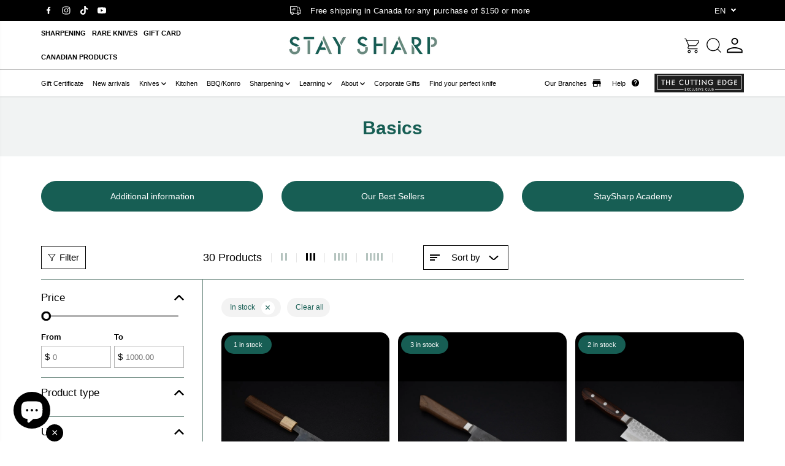

--- FILE ---
content_type: text/css
request_url: https://staysharpmtl.com/cdn/shop/t/56/assets/header.min.css?v=37241999174246200031763541405
body_size: 8953
content:
.announcement-bar-section {
  z-index: 6;
  position: relative;
}

.announcement-bar-section .container.height-fixed {
  height: var(--announce-height);
}

.announcement-bar-background,
.announcement-bar-background video {
  position: absolute;
  width: 100%;
  height: 100%;
  left: 0;
  right: 0;
  z-index: -1;
}

.announcement-bar-background video {
  object-fit: cover;
}

.announcement-bar-background img {
  position: absolute;
  width: 100%;
  height: 100%;
  left: 0;
  right: 0;
  object-fit: cover;
}

.announcement-bar-background:after {
  position: absolute;
  content: "";
  width: 100%;
  height: 100%;
  left: 0;
  top: 0;
  background: var(--announcement-overlay-bg);
  opacity: var(--announcement-overlay-opacity);
}

.announcement-bar {
  position: relative;
  display: flex;
  align-items: center;
  justify-content: center;
  overflow: hidden;
  padding: 3px 10px;
  width: 100%;
}

.close-icon-true .announcement-bar {
  justify-content: flex-start;
}

.announcement-bar-wrapper {
  width: 100%;
}

.close-icon-true.announcement-bar-main-wrapper {
  padding-right: 0;
  position: relative;
  align-items: center;
}

.announcement-bar-wrapper:not(.flickity-enabled) {
  display: flex;
  align-items: center;
  overflow: hidden;
  width: 100%;
}

.announcement-bar:hover .announcement-bar__message-marquee {
  animation-play-state: paused;
}

.announcement-bar-wrapper .flickity-slider {
  display: flex;
  align-items: center;
}

.announcement-bar__message {
  padding: 3px 5px;
  width: 100%;
  max-width: 100%;
  flex: 0 0 100%;
  display: flex;
  flex-wrap: wrap;
  align-items: center;
  justify-content: center;
  text-align: center;
}

.announcement_icon {
  font-size: 18px;
  margin-right: 5px;
  display: flex;
  align-items: center;
  justify-content: center;
}

.announcement-bar__message p {
  margin: 0 10px;
  font-size: 14px;
  letter-spacing: 0.4px;
  line-height: 1.2;
}

.announcement-bar__message p,
.announcement-bar__message span {
  padding: 3px 0;
}

.announcement-bar__message ul {
  display: flex;
  align-items: center;
  justify-content: center;
  min-width: 125px;
  padding-top: 2px;
}

.announcement-bar__message ul li {
  display: flex;
  align-items: center;
}

.announcement-bar__message ul li span {
  padding: 3px 2px;
  margin: 0;
  min-width: 30px;
  text-align: center;
  font-size: 14px;
  font-weight: bold;
  line-height: 1.28;
}

.announcement-bar__message ul li span#dayHours {
  background: 0 0;
}

.announcement-bar .announce-btn {
  padding: 2px 8px;
  font-size: 11px;
  display: inline-block;
  letter-spacing: 0;
  border: 1px solid;
  margin: 3px 0;
}

div#countdown {
  display: inline-block;
}

.announcement-bar-main-wrapper .announce_close {
  cursor: pointer;
  position: absolute;
  right: -40px;
  width: 34px;
  height: 34px;
  border-radius: 100%;
  display: flex;
  align-items: center;
  justify-content: center;
}

.announcement-bar-main-wrapper .country-dropdown-item {
  min-height: 34px;
}

.announcement_icon svg {
  fill: currentColor;
  width: 18px;
  height: auto;
}

.announcement-bar-main-wrapper .announce_close svg {
  fill: currentColor;
  width: 12px;
}

.announcement-bar .flickity-prev-next-button {
  width: 34px;
  height: 34px;
  background: transparent;
  border: 0 !important;
}

.announcement-bar .flickity-prev-next-button .flickity-button-icon {
  width: 40% !important;
  height: 40% !important;
  fill: #fff;
}

.announcement-bar-wrapper.marque-enabled .announcement-bar__message-marquee {
  animation: text-marque var(--animation-speed, 3s) linear infinite;
  display: flex;
  flex: 1 1 auto;
  width: max-content;
}

.announcement-bar-wrapper.marque-enabled.ltr
  .announcement-bar__message-marquee {
  animation-direction: reverse;
}

.announcement-bar-wrapper.marque-enabled .announcement-bar__message {
  max-width: fit-content;
  flex: 1 1 auto;
  flex-wrap: nowrap;
  white-space: nowrap;
  padding: 5px 10px;
}

.localization-dropdown {
  display: flex;
  align-items: center;
  height: 100%;
}

.announcement-bar-main-wrapper
  .country-select-box
  .lang-dropdown
  .country-dropdown-item {
  padding-left: 0;
}

.shopify-section-main-header ~ .announcement-bar-section {
  z-index: 3 !important;
}

.announcement-bar .localization-dropdown {
  position: absolute;
  transform: translateY(-50%);
  top: 50%;
  left: 10px;
}

.localization-dropdown select {
  font-size: 12px;
  min-width: auto;
  max-width: 150px;
}

.announcement-bar-main-wrapper .social-links ul {
  flex-wrap: nowrap;
}

.announcement-bar-main-wrapper .social-links ul li a {
  width: 24px;
  height: 24px;
}

.announcement-bar-main-wrapper .social-links ul li svg {
  width: 55%;
  height: 55%;
}

.announcement-bar-main-wrapper .social-links ul li {
  margin: 0 5px 0 0;
}

@keyframes text-marque {
  0% {
    transform: translate(0);
    visibility: visible;
  }
  100% {
    transform: translate(-100%);
  }
}

header {
  width: 100%;
}

.sticky-header-hidden,
.sticky-header-hidden-parent {
  transform: translateY(calc(-100% - 0.1rem));
  overflow: hidden;
}

.hamburder-opened .sticky-header-hidden {
  overflow: visible !important;
  transform: none !important;
}

.top-header {
  position: relative;
  animation-duration: 1s;
  animation-fill-mode: both;
}

.top-header.shadow-true {
  box-shadow: 0 2px 2px #0000000d;
}

.header__heading-link {
  display: inherit;
  align-items: center;
  padding: 20px 0;
  line-height: initial;
  width: auto;
  max-width: 250px;
  position: relative;
}

.header__heading-link img {
  max-width: 250px;
  height: auto;
  margin: 0 auto;
  background-color: transparent;
  image-rendering: -webkit-optimize-contrast;
}

.navbar {
  position: static;
  display: -ms-flexbox;
  display: flex;
  flex-wrap: nowrap;
  align-items: center;
  justify-content: space-between;
  padding: 0;
  margin: 0;
}

.header_1 .navbar {
  min-height: 50px;
}

.navbar-nav {
  display: flex;
  flex-wrap: wrap;
  width: 100%;
  max-width: 80%;
  justify-content: center;
  line-height: initial;
}

.navbar-nav.trust-badge-enabled {
  max-width: 60%;
}

.nav-item .nav-link {
  position: relative;
  display: inline-block;
  padding: 20px 13px;
  font-size: 15px;
  line-height: 32px;
  cursor: pointer;
  background-color: transparent;
  font-family: var(--navigationFontFamily);
  font-style: var(--navigationFontStyle);
  font-weight: var(--navigationFontWeight);
  margin: 0 5px;
}

.dropdown-menu-item {
  display: inline-flex;
  align-items: center;
}

.dropdown-menu-item svg {
  width: 8px;
  vertical-align: middle;
}

.header__icons {
  display: flex;
  align-items: center;
}

.header__icons > div {
  margin-left: 4px;
}
.header__icons.icon-border > div {
  margin-left: 12px;
}
.header__icons.icon-small svg {
  width: 18px;
  height: 18px;
}

.header__icons svg {
  width: 22px;
  height: 22px;
  cursor: pointer;
  fill: none;
}

.header__icons.icon-large svg {
  width: 35px;
  height: 30px;
}
.header__icons.icon-border svg {
  width: 18px;
  height: 18px;
}

.header__icons.normal-icon svg,
.wrapper-top-cart.cart-fixed.normal-icon svg {
  stroke: currentColor;
  stroke-width: 1.2px;
}

.header__icons.bold-icon svg,
.wrapper-top-cart.cart-fixed.bold-icon svg {
  stroke: currentColor;
  stroke-width: 1.6px;
}

.header__icons .header-img {
  max-width: 150px;
  min-width: 50px;
  height: 50px;
  overflow: hidden;
}

.header__icons .header-img a {
  width: 100%;
  height: 100%;
  display: block;
}

.header__icons .header-img img {
  width: 100%;
  height: 100%;
  object-fit: contain;
  object-position: center;
}

.header__icons.icon-small .wrapper-top-cart .cartCount {
  min-width: 12px;
  height: 12px;
}

.wrapper-top-cart .cartCount {
  min-width: 18px;
  height: 18px;
  background: var(--cartDotColor);
  position: absolute;
  right: 3px;
  top: 2px;
  font-size: 9px;
  text-align: center;
  line-height: 14px;
  border-radius: 100%;
  border: 2px solid #fff;
  color: var(--colorTextBody);
  animation: 1.6s infinite pulse;
  padding: 0 2px;
}

.navigation__header.has-normal-catalog .nav-item .nav-link {
  height: 100%;
  display: flex;
  align-items: center;
  padding-right: 0;
  margin-right: 26px;
  font-weight: bold;
}

.navigation__header.has-normal-catalog .nav-item .nav-link svg {
  margin-left: 4px;
}

.navigation__header.has-normal-catalog .nav-item .yv-dropdown-detail {
  height: 100%;
}

.navigation__header.has-normal-catalog .nav-link:before {
  content: "";
  position: absolute;
  bottom: 0;
  left: 0;
  right: 0;
  width: 0;
  height: 3px;
  transition: width 0.4s ease;
}

.navigation__header.has-normal-catalog .nav-link:hover:before {
  width: 100%;
}

@keyframes pulse {
  0% {
    box-shadow: 0 0 0 0 var(--cartDotColorLight);
  }
  70% {
    box-shadow: 0 0 0 7px var(--cartDotColorNull);
  }
  100% {
    box-shadow: 0 0 0 0 var(--cartDotColorNull);
  }
}

.wrapper-top-cart .cart-icon {
  position: relative;
}

.header__icons.icon-small .customer-links a.acc-links,
.header__icons.icon-small .wrapper-top-cart a,
.header__icons.icon-small .search-form {
  width: 30px;
  height: 30px;
}

.customer-links a.acc-links,
.search-form,
.wrapper-top-cart a {
  display: flex;
  align-items: center;
  width: 36px;
  height: 36px;
  justify-content: center;
}
.header__icons.icon-border .customer-links a.acc-links,
.header__icons.icon-border .wrapper-top-cart a,
.header__icons.icon-border .search-form {
  border: 1px solid;
  border-radius: 100%;
}
.header__icons.icon-large .customer-links a.acc-links,
.header__icons.icon-large .wrapper-top-cart a,
.header__icons.icon-large .search-form {
  width: 30px;
  height: 30px;
}

.header_2 .header-right {
  position: absolute;
  right: 0;
}

.navigation__header {
  display: flex;
  align-items: center;
  width: 100%;
  position: relative;
  padding: 10px 0;
  min-height: 50px;
}

.header_2 .navbar-nav,
.header_4 .navbar-nav {
  max-width: 100%;
  justify-content: flex-start;
}

.navigation__header.has-normal-catalog .navbar-nav {
  height: 100%;
}

.header_2 .nav__header,
.header_4 .nav__header {
  background: var(--primaryColorBody);
}
.header_1 .navbar-nav.menu-left {
  justify-content: flex-start;
  padding-left: 20px;
}

.header_2 .nav-item .nav-link,
.header_4 .nav-item .nav-link {
  /* margin-right: 10px; */
  margin-left: 0;
  padding: 6px 20px 6px 0;
  font-size: 16px;
  line-height: 22px;
}

.header_2 .nav-item .nav-link,
.header_4 .nav-item .nav-link {
  color: var(--colorTextBody);
}

.header_4 .navigation__header {
  justify-content: space-between;
}

.top-header.header_3 {
  padding: 11px 0;
}

.header_3 .navbar {
  justify-content: center;
  position: relative;
  min-height: 50px;
}

.header_3 .form-inline {
  position: absolute;
  right: 0;
  top: 50%;
  transform: translateY(-50%);
}

.header_4 .header__heading-link {
  margin-right: 10px;
}

.header_4 .form-inline {
  margin-left: 10px;
}

.navbar-toggler {
  background: 0 0;
  position: absolute;
  display: flex;
  height: 100%;
  align-items: center;
  justify-content: flex-start;
  left: 0;
  top: 0;
  cursor: pointer;
  width: 24px;
}

.nav__btn.bold-icon {
  height: 20px;
}

.navbar-toggler span.navbar-toggler-icon,
.navbar-toggler span.navbar-toggler-icon:after,
.navbar-toggler span.navbar-toggler-icon:before {
  width: 24px;
  height: 2px;
}

.thin-icon .navbar-toggler span.navbar-toggler-icon,
.thin-icon .navbar-toggler span.navbar-toggler-icon:after,
.thin-icon .navbar-toggler span.navbar-toggler-icon:before {
  height: 1px;
}

.normal-icon .navbar-toggler span.navbar-toggler-icon,
.normal-icon .navbar-toggler span.navbar-toggler-icon:after,
.normal-icon .navbar-toggler span.navbar-toggler-icon:before {
  height: 2px;
}

.bold-icon .navbar-toggler span.navbar-toggler-icon,
.bold-icon .navbar-toggler span.navbar-toggler-icon:after,
.bold-icon .navbar-toggler span.navbar-toggler-icon:before {
  height: 3px;
}

.navbar-toggler span.navbar-toggler-icon {
  position: relative;
  transition: all 0s 0.1s, width 150ms linear;
  display: block;
  width: 18px;
}

.navbar-toggler span.navbar-toggler-icon:after,
.navbar-toggler span.navbar-toggler-icon:before {
  content: "";
  position: absolute;
  bottom: 7px;
  left: 0;
  transition: bottom 0.3s 0.1s cubic-bezier(0.23, 1, 0.32, 1),
    transform 0.3s cubic-bezier(0.23, 1, 0.32, 1), width 150ms linear,
    background 150ms linear;
}

.navbar-toggler span.navbar-toggler-icon:after {
  top: 7px;
  bottom: auto;
}

.nav-open {
  overflow: hidden;
}

.nav-open::after {
  position: fixed;
  content: "";
  background: #00000057;
  width: 100%;
  height: 100%;
  left: 0;
  bottom: 0;
  z-index: 2;
  pointer-events: none;
}

#headerSection .yv-dropdown-menus,
#headerSection .yv-listing-megamenus {
  background-color: var(--primaryColorBody);
}

.yv-dropdown-item-link,
.yv-megamenu-item-link,
.yv-megamenu-product-detail a,
.menu-category-title,
.yv-listing-megamenu-title,
.product-menu-item {
  color: var(--colorTextBody) !important;
}

.yv-megamenu-product-detail a:hover,
.yv-megamenu-item-link:hover,
.yv-listing-megamenu-title:hover {
  color: var(--theme-color) !important;
}

/* transparent header start */
.shopify-section-main-header header {
  width: 100%;
  z-index: 3;
  transition: 0.8s ease;
}

.shopify-section-main-header header[header-transparent="true"] {
  position: absolute;
}
.Yuva-logo.transparent-logo {
  position: absolute;
  top: 0;
  left: 0;
  width: 100%;
  height: 100%;
  object-fit: contain;
  object-position: left;
  opacity: 0;
}
body:not(.sticky-header, .header2)
  .shopify-section-main-header
  header[header-transparent="true"]:not(:hover) {
  background: var(--header-transparent-bg);
}
body:not(.sticky-header, .header2)
  .shopify-section-main-header
  header[header-transparent="true"]:not(:hover)
  .Yuva-logo {
  opacity: 0;
}
body:not(.sticky-header, .header2)
  .shopify-section-main-header
  header[header-transparent="true"]:not(:hover)
  .Yuva-logo.transparent-logo {
  opacity: 1;
}
body:not(.sticky-header, .header2)
  .shopify-section-main-header
  header[header-transparent="true"]:not(:hover)
  .top-header {
  box-shadow: none;
}

.transparent-header-true + .announcement-bar-section {
  position: absolute;
  top: var(--header-height);
  width: 100%;
  z-index: 3;
}

/* transparent header end */
.side-menu {
  width: 100%;
  max-width: 400px;
  position: fixed;
  top: var(--announcement-height, 0px);
  left: 0;
  z-index: 99999;
  height: calc(100% - var(--announcement-height, 0px));
  transition: all 0.5s ease;
  overflow: hidden;
  transform: translateX(-101%);
  box-shadow: 0px 0px 6px 0px rgba(0, 0, 0, 0.25);
  display: grid;
  grid-template-columns: 1fr;
  grid-template-rows: auto 1fr;
}

#mobileMenu:target,
.nav-open .side-menu {
  transform: translateX(0);
}

.side-menu .inner-side {
  padding: 0 30px 20px;
  height: 100%;
  overflow-y: auto;
  display: grid;
  grid-template-columns: 1fr;
  grid-template-rows: 1fr auto;
}

.inner-side-first-item {
  height: 100%;
  padding-right: 10px;
}

.side-menu-header {
  position: sticky;
  top: 0;
  padding: 10px 10px 10px;
  z-index: 1;
  display: flex;
  justify-content: flex-end;
}

.side-menu .close-btn {
  align-content: center;
  display: flex;
  align-items: center;
  font-size: 16px;
  background: 0 0;
}

.side-menu .close-btn svg {
  fill: currentcolor;
  width: 14px;
  margin-right: 8px;
}

.side-menu .inner-side .navbar-nav {
  display: flex;
  padding-top: 0;
  padding-bottom: 40px;
  max-width: 100%;
}

.side-menu .inner-side .navbar-nav > .nav-item {
  width: 100%;
  border-bottom: 1px solid var(--mobile-menu-border);
}

.inner.child,
.inner.grandchild {
  display: none;
}

.inner.grandchild.show {
  padding: 0;
}

.side-menu .inner-side ul li .list-menu__item,
.side-menu .inner-side ul li .toggle-level,
.side-menu .social-links ul li a {
  font-size: 18px;
  line-height: 1.3;
  display: block;
  position: relative;
  padding: 18px 0;
  margin: 0;
  text-align: left;
  width: 100%;
  padding-right: 25px;
  font-family: var(--navigationFontFamily);
  font-style: var(--navigationFontStyle);
  font-weight: var(--navigationFontWeight);
  color: #fff;
}

.side-menu .inner-side ul li.dropdown > .list-menu__item::after,
.side-menu .inner-side ul li.dropdown > .list-menu__item::before {
  transition: 0.5s ease all;
  content: "";
  position: absolute;
  top: calc(50% - 1px);
  right: 0;
  width: 13px;
  height: 1px;
  background-color: currentColor;
  transition-property: transform;
}

.side-menu .inner-side ul li.dropdown > .list-menu__item::before,
.side-menu .inner-side ul li.dropdown > .toggle-level::before {
  transform: rotate(-90deg);
}

.side-menu .inner-side ul li.dropdown > .toggle-level::after,
.side-menu .inner-side ul li.dropdown > .toggle-level::before {
  transition: 0.5s ease all;
  content: "";
  position: absolute;
  top: calc(50% - 1px);
  right: 0;
  width: 11px;
  height: 1px;
  background-color: currentColor;
  transition-property: transform;
}

.side-menu .inner-side ul li.dropdown .open-menu-drop::before {
  transform: rotate(90deg);
  opacity: 0;
}

.side-menu .inner-side ul li.dropdown .open-menu-drop::after {
  transform: rotate(180deg);
}

.side-menu .nav-item.dropdown .inner .back-btn {
  background: 0 0;
  z-index: 99;
  align-content: center;
  align-items: center;
  display: flex;
  font-size: 14px;
  font-family: var(--font-family);
}

.side-menu .nav-item.dropdown .inner .back-btn svg {
  margin-right: 10px;
  width: 15px;
  fill: currentColor;
}

.inner.child {
  margin: 0 0 20px;
}

.side-menu .nav-item.dropdown .inner.child {
  padding-left: 15px;
}

.side-menu .nav-item.dropdown .inner.child li .toggle-level,
.side-menu .nav-item.dropdown .inner.child li a:not(.yv-megamenu-collection) {
  font-size: 15px;
  padding: 13px 0;
  padding-right: 20px;
}

.inner.grandchild {
  margin: 0 0 25px;
}

.side-menu .nav-item.dropdown .inner.grandchild {
  padding-left: 15px;
}

.side-menu .nav-item.dropdown .inner.grandchild ul {
  border-left: 1px solid var(--mobile-menu-border);
  padding-left: 20px;
}

.side-menu .nav-item.dropdown .inner.grandchild li {
  margin-top: 20px;
}

.side-menu .nav-item.dropdown .inner.grandchild li:first-child {
  margin-top: 15px;
}

.side-menu .nav-item.dropdown .inner.grandchild li a {
  font-size: 14px !important;
  padding: 0 !important;
  margin: 0;
  display: block;
  text-transform: capitalize;
}

.side-menu .yv-megamenu-collection {
  margin-top: 15px;
}

.side-menu .yv-megamenu-collection-detail {
  background: linear-gradient(0deg, rgb(0 0 0 / 68%) 0, rgba(0, 0, 0, 0) 100%);
}

.inner-child-menu .category_title {
  padding-top: 30px;
  margin-bottom: 30px;
}

.inner-child-menu .category_title h2 {
  position: relative;
  display: inline-block;
  text-transform: capitalize;
}

.side-menu .inner-side ul li a.link {
  font-size: 14px;
  color: #fff;
  border-bottom: 1px solid;
  text-decoration: none;
  display: inline-block;
}

.side-menu .social-links {
  margin: 10px 0 15px;
}

.side-menu .social-links ul {
  justify-content: flex-start;
  margin-left: -10px;
}

.side-menu .social-links ul li {
  margin: 0;
  display: inline-block;
}

.side-menu .social-links ul li a {
  padding: 0;
  line-height: initial;
  color: rgba(255, 255, 255, 0.3);
  width: 44px;
  height: 44px;
  display: flex;
  text-align: center;
}

.lower-nav {
  line-height: 1;
  width: 100%;
  text-align: left;
}

.menu-login-btn {
  margin-bottom: 20px;
}

.drawer-login-btn {
  display: inline-block;
  color: rgba(255, 255, 255, 0.5);
  text-decoration: underline;
}

.hamburger-content {
  position: absolute;
  left: 0;
  z-index: 2;
}

.hamburger {
  width: 45px;
  height: 45px;
  display: flex;
  position: relative;
  cursor: pointer;
  z-index: 110;
  border-radius: 50%;
  background-color: transparent;
  pointer-events: auto;
  margin-left: -8px;
}

.hamburger.opened::after {
  background: transparent;
}

.hamburger::before {
  content: "";
  width: 100%;
  height: 100%;
  left: 0;
  top: 0;
  position: absolute;
  border: 2px solid transparent;
  border-radius: 100%;
}

.hamburger.opened::before {
  animation: circle-creation 0.6s forwards;
}

@keyframes circle-creation {
  0% {
    border-color: transparent;
    transform: rotate(0deg);
  }
  25% {
    border-color: transparent var(--hamburgerText) transparent transparent;
    transform: rotate(-35deg);
  }
  50% {
    border-color: transparent var(--hamburgerText) var(--hamburgerText)
      transparent;
  }
  75% {
    border-color: transparent var(--hamburgerText) var(--hamburgerText)
      var(--hamburgerText);
  }
  100% {
    border-color: var(--hamburgerText);
    transform: rotate(-300deg);
  }
}

.hamburger-line {
  width: 24px;
  height: 2px;
  overflow: hidden;
  position: absolute;
  left: calc(50% - 12px);
  z-index: 10;
  transition-duration: 0.6s;
  transition-timing-function: cubic-bezier(0.19, 1, 0.22, 1);
}

.hamburger-line-1 {
  top: 15px;
}

.hamburger-line-2 {
  top: 22px;
  width: 18px;
}

.hamburger-line-3 {
  top: 29px;
}

.thin-icon .hamburger-line {
  height: 1px;
}

.normal-icon .hamburger-line {
  height: 2px;
}

.bold-icon .hamburger-line {
  height: 3px;
}

.hamburger.opened .hamburger-line,
html.no-js #sidemenu:target noscript .hamburger .hamburger-line {
  background-color: var(--hamburgerText);
}

.hamburger.opened .hamburger-line-1,
html.no-js #sidemenu:target noscript .hamburger .hamburger-line-1 {
  transform: translateY(6px) rotate(45deg);
}

.hamburger.opened .hamburger-line-2,
html.no-js #sidemenu:target noscript .hamburger .hamburger-line-2 {
  opacity: 0;
  transform: translateX(100%);
}

.hamburger.opened .hamburger-line-3,
html.no-js #sidemenu:target noscript .hamburger .hamburger-line-3 {
  transform: translateY(-8px) rotate(-45deg);
}

@-webkit-keyframes humburgerpulse {
  0% {
    opacity: 1;
    transform: scale(1);
  }
  80% {
    transform: scale(1.6);
  }
  100% {
    opacity: 0;
    transform: scale(1.6);
  }
}

@keyframes humburgerpulse {
  0% {
    opacity: 1;
    transform: scale(1);
  }
  80% {
    transform: scale(1.6);
  }
  100% {
    opacity: 0;
    transform: scale(1.6);
  }
}

.hamburger-menu {
  width: 100vw;
  max-height: 100vh;
  position: fixed;
  top: 0;
  left: 0;
  overflow-y: auto;
  z-index: 99;
  text-align: center;
  pointer-events: none;
  display: none;
}

.hamburder-opened .hamburger-menu {
  pointer-events: auto;
  display: block;
}

.hamburger-menu-outer {
  display: flex;
  flex-direction: column;
  /* justify-content: center; */
  align-items: center;
  width: 100%;
  max-width: 750px;
  padding: 10% 0 50px;
  min-height: 100vh;
  margin: 0 auto;
}

.inner-hamburder-wrapper,
.sub-inner-hamburder-wrapper {
  position: fixed;
  transition: opacity 0.8s ease, transform 0.8s ease;
  opacity: 0;
  visibility: hidden;
  pointer-events: none;
  width: 100%;
  background-color: var(--hamburgerBackground);
  z-index: 1;
  top: 0;
  max-height: 100vh;
  left: 0;
  overflow-y: auto;
  overflow-x: hidden;
  z-index: 99;
  text-align: center;
}

.inner-hamburger-outer,
.sub-inner-hamburger-outer {
  display: flex;
  flex-direction: column;
  align-items: center;
  width: 100%;
  max-width: 800px;
  padding: 10% 0 50px;
  min-height: 100vh;
  margin: 0 auto;
}

.hamburger-menu-item {
  color: var(--hamburgerText);
  font-size: 60px;
  line-height: 1.3;
  letter-spacing: 2px;
  opacity: 0;
  display: block;
  font-family: var(--navigationFontFamily);
  font-style: var(--navigationFontStyle);
  font-weight: var(--navigationFontWeight);
  transition: transform 0.3s, opacity 0.3s;
  transition-timing-function: ease-in;
  position: relative;
  cursor: pointer;
  pointer-events: none;
}

.hamburger-menu-item .item {
  display: block;
  padding: 2px 12px;
  margin: 10px 0;
  position: relative;
  color: inherit;
}

.hamburger-menu-item .item:before {
  content: " ";
  display: block;
  position: absolute;
  top: 0;
  right: 0;
  bottom: 0;
  left: 0;
  inset: 0;
  background-color: var(--hamburgerTextHover);
  opacity: 0.15;
  z-index: -1;
  transition: transform 0.3s ease;
}

.hamburger-menu-item .item:before {
  transform: scaleX(0);
  transform-origin: bottom right;
}

.dropdown-hamburger-menu-item .inner-hamburder-wrapper,
.dropdown-hamburger-menu-item.inner-item .sub-inner-hamburger-wrapper {
  transition: transform 0.5s, opacity 0.5s, ease;
}

.dropdown-hamburger-menu-item.active .inner-hamburder-wrapper,
.dropdown-hamburger-menu-item.inner-item.active .sub-inner-hamburder-wrapper {
  opacity: 1;
  visibility: visible;
  pointer-events: auto;
  transition: opacity 0.5s ease, transform 0.5s ease;
}

.hamburger-menu-item.opened {
  opacity: 1;
  pointer-events: auto;
  transition-timing-function: ease;
}

.dropdown-hamburger-menu-item-title {
  color: inherit;
}

.inner-hamburder-wrapper .hamburger-menu-item,
.sub-inner-hamburder-wrapper .hamburger-menu-item {
  text-transform: capitalize;
}

.hamburger-dropdown-icon {
  position: absolute;
  right: -20px;
  opacity: 0;
  display: flex;
  align-items: center;
  justify-content: center;
  height: 100%;
  top: 0;
  color: var(--hamburgerText);
  animation: move 2s infinite;
}

.inner-hamburger-outer .hamburger-menu-item.opened {
  transform: unset;
}

.hamburger-menu-item.inner-item {
  font-size: 36px;
}

.hamburger-menu-item.sub-inner-item {
  font-size: 24px;
}

.shape-overlays {
  width: 100vw;
  height: 100vh;
  pointer-events: none;
  position: fixed;
  top: 0;
  left: 0;
}

.shape-overlays.is-opened {
  pointer-events: auto;
}

.shape-overlays-path:nth-of-type(1) {
  fill: var(--hamburgerBackground3);
}

.shape-overlays-path:nth-of-type(2) {
  fill: var(--hamburgerBackground2);
}

.shape-overlays-path:nth-of-type(3) {
  fill: var(--hamburgerBackground);
}

.hamburder-opened {
  overflow: hidden;
}

.hamburder-opened .header_3 .header__heading-link {
  z-index: 1;
}

.back-to-menu {
  position: relative;
  margin-bottom: 40px;
  color: var(--hamburgerText);
  font-family: var(--navigationFontFamily);
  font-style: var(--navigationFontStyle);
  font-weight: var(--navigationFontWeight);
  font-size: 45px;
}

.back-to-menu span {
  display: flex;
  width: 38px;
  height: 38px;
  border-radius: 100%;
  background-color: rgb(255 255 255 / 10%);
  align-items: center;
  justify-content: center;
  padding: 11px;
  position: absolute;
  left: -70px;
  top: 8px;
  margin-right: 5px;
  color: inherit;
}

.back-to-menu svg {
  width: 20px;
  vertical-align: middle;
  fill: currentcolor;
}

html.no-js #sidemenu:target {
  display: block;
  pointer-events: auto;
  background: var(--hamburgerBackground);
}

html.no-js #sidemenu:target .hamburger-menu-item {
  opacity: 1;
  pointer-events: auto;
}

html.no-js .inner-hamburder-wrapper,
html.no-js .sub-inner-hamburder-wrapper {
  position: unset;
  width: 100%;
  top: 100%;
  left: 0;
  opacity: 1;
  visibility: visible;
  max-height: 0;
  overflow-y: hidden;
  transition: 0.5s ease all;
}

html.no-js
  .dropdown-hamburger-menu-item.inner-item:hover
  > .sub-inner-hamburder-wrapper,
html.no-js .dropdown-hamburger-menu-item:hover > .inner-hamburder-wrapper {
  max-height: 1200px;
  pointer-events: auto;
  overflow-y: auto;
  transition: 2s ease all;
}

html.no-js .inner-hamburger-outer,
html.no-js .sub-inner-hamburger-outer {
  display: block;
  min-height: auto;
  padding: 0;
}

html.no-js .back-to-menu {
  display: none;
}

html.no-js .hamburger {
  z-index: 0;
}

html.no-js #sidemenu:target .hamburger {
  position: fixed;
  top: 30px;
  left: 30px;
}

.back-to-menu:focus-visible,
.dropdown-hamburger-menu-item-title:focus-visible,
.hamburger-menu-item:focus-visible,
.hamburger.opened:focus-visible {
  outline-color: #fff;
}

.back-to-menu:focus-visible,
.dropdown-hamburger-menu-item-title:focus-visible,
.hamburger-menu-item:focus-visible,
.hamburger.opened:focus-visible,
noscript .hamburger:focus-visible {
  outline-color: #fff;
}

.dropdown-hamburger-menu-item-title:focus .hamburger-dropdown-icon,
.dropdown-hamburger-menu-item-title:focus-visible .hamburger-dropdown-icon {
  opacity: 1;
}

html.no-js
  .hamburger-menu-item
  .dropdown-hamburger-menu-item-title
  .hamburger-dropdown-icon {
  opacity: 1 !important;
}

html.no-js .inner-hamburger-outer .hamburger-dropdown-icon,
html.no-js .sub-inner-hamburger-outer .hamburger-dropdown-icon {
  right: 0;
  animation: unset;
}

html.no-js .inner-hamburger-outer .hamburger-menu-item .item,
html.no-js .sub-inner-hamburger-outer .hamburger-menu-item .item {
  padding: 2px 30px;
}

.yv-listing-megamenu {
  position: absolute;
  top: 72px;
  bottom: 0;
  left: 0;
  right: 0;
  background-color: #0000004d;
  z-index: 0;
  width: 100%;
  height: 100vh;
  visibility: hidden;
  opacity: 0;
  transform: translateY(30px);
  pointer-events: none;
  transition: 0.3s ease all;
}

.dropdown-menu-list.open .yv-listing-megamenu {
  visibility: visible;
  opacity: 1;
  transform: translateY(0);
  transition: 0.3s ease all;
}

.yv-listing-megamenu-outer {
  position: absolute;
  left: 50%;
  transform: translate(-50%);
  max-width: 100%;
  width: 100%;
  pointer-events: auto;
  border-top: 1px solid #eee;
}

.yv-listing-megamenus {
  display: grid;
  grid-gap: 2px;
  grid-template-columns: repeat(auto-fit, minmax(19%, 1fr));
  background-color: #fff;
}

.yv-listing-megamenu-item {
  margin: 0 0 20px;
  display: inline-block;
  padding: 0 30px 0 40px;
  width: 100%;
}

.yv-listing-megamenu-title {
  padding: 0 0 18px;
  font-size: var(--mediumText);
  display: block;
  word-break: break-word;
  font-family: var(--navigationFontFamily);
  font-style: var(--navigationFontStyle);
  font-weight: var(--bold);
  text-transform: var(--navigationTextTransform);
}

.yv-megamenu-item-link {
  display: block;
  margin-bottom: 10px;
  word-break: break-word;
  font-size: 13px;
}

.yv-megamenu-item-link:hover {
  text-decoration: underline;
}

.yv-listing-megamenu-container {
  padding: 40px 0;
}

.yv-listing-megamenu-container:nth-child(even) {
  background-color: var(--primaryAlternateBg);
}

.yv-dropdown-menus {
  position: absolute;
  background-color: #fff;
  visibility: hidden;
  opacity: 0;
  pointer-events: none;
  transform: translateY(30px);
  transition: all 0.3s ease-in-out;
  box-shadow: 0 1px 2px #9f9f9f;
  max-height: 70vh;
  padding: 20px;
}
.nav-item-mega-menu .yv-dropdown-menus {
  overflow: auto;
}

.yv-dropdown-detail[open] .yv-dropdown-menus {
  visibility: visible;
  opacity: 1;
  z-index: 2;
  transform: translateY(0);
  pointer-events: auto;
  transition: all 0.3s ease-in-out;
}

.dropdown-inner-menu-item {
  padding: 10px 0;
}

.yv-dropdown-item-link {
  display: block;
  margin-bottom: 12px;
}

.yv-dropdown-item-link:hover {
  color: var(--theme-color);
  text-decoration: underline;
}

.fullwidth-megamenus .yv-dropdown-menus {
  left: 0;
  width: 100%;
  padding: 0;
}

.menu-category-title {
  padding-bottom: 18px;
  display: inline-block;
  font-size: var(--text);
  font-family: var(--navigationFontFamily);
  font-style: var(--navigationFontStyle);
  font-weight: var(--bold);
}

.fullwidth-megamenus .yv-dropdown-item-link {
  color: #757575;
}

.fullwidth-megamenus .dropdown-inner-menu-item {
  padding: 40px 0 60px;
  min-width: auto;
}

.fullwidth-megamenus.megamenus-collections .dropdown-inner-menu-item {
  padding: 40px 15px 10px;
}

.fullwidth-megamenus.megamenus-collections
  .dropdown-inner-menu-item.product-menu-item {
  padding-left: 0;
  padding-right: 0;
}

.yv-megamenu-product-box {
  display: flex;
  align-items: center;
  margin-top: 20px;
  padding-right: 10px;
}

.yv-megamenu-product-img {
  min-width: 80px;
  max-width: 80px;
  background-color: var(--colorImageBg);
  border-radius: var(--layoutRadius);
  overflow: hidden;
  margin-right: 20px;
}

.yv-megamenu-product-img img {
  width: 100%;
  height: 100%;
}

.yv-megamenu-collection {
  display: block;
  position: relative;
  width: 100%;
  height: 100%;
  overflow: hidden;
  height: 450px;
  border-radius: var(--layoutRadius);
  background-color: var(--colorImageBg);
}

.yv-megamenu-collection img {
  width: 100%;
  height: 100%;
  object-fit: cover;
}

.yv-megamenu-collection-detail {
  position: absolute;
  background: linear-gradient(0deg, rgba(0, 0, 0, 1) 0, rgba(0, 0, 0, 0) 100%);
  left: 0;
  width: 100%;
  height: 100%;
  top: 0;
  padding: 20px;
  display: flex;
  flex-direction: column;
  align-items: center;
  justify-content: center;
  text-align: center;
}

.yv-megamenu-collection-title {
  color: #fff;
}

.yv-megamenu-collection-subtitle {
  color: #fff;
  margin-bottom: 8px;
}

.yv-megamenu-product-detail.yv-product-information {
  margin-top: 0;
}

@keyframes move {
  0% {
    right: -40px;
  }
  50% {
    right: -30px;
  }
  100% {
    right: -40px;
  }
}

.sidemenu-animation {
  opacity: 0;
  transform: translateY(60px);
  transition: transform 1s cubic-bezier(0.165, 0.84, 0.44, 1),
    opacity 1s cubic-bezier(0.165, 0.84, 0.44, 1);
}

.nav-open .sidemenu-animation {
  opacity: 1;
  transform: translateY(0);
}

.inner {
  visibility: hidden;
  overflow: hidden;
  backface-visibility: hidden;
  opacity: 0;
  transition: opacity 0.5s cubic-bezier(0.25, 0.46, 0.45, 0.94);
}

.is-open.inner {
  visibility: visible;
  opacity: 1;
  transition: opacity 1s cubic-bezier(0.25, 0.46, 0.45, 0.94);
}

.inner .list-unstyled {
  transform: translateY(40px);
  transition: transform 0.3s cubic-bezier(0.25, 0.46, 0.45, 0.94);
}

.inner.is-open .list-unstyled {
  transform: translateY(0px);
  transition: transform 0.5s cubic-bezier(0.25, 0.46, 0.45, 0.94);
}

.sidemenu-animation-delay-20 {
  transition: transform 1s cubic-bezier(0.165, 0.84, 0.44, 1) 1.3s,
    opacity 1s cubic-bezier(0.165, 0.84, 0.44, 1) 1.4s;
}

.sidemenu-animation-delay-19 {
  transition: transform 1s cubic-bezier(0.165, 0.84, 0.44, 1) 1.24s,
    opacity 1s cubic-bezier(0.165, 0.84, 0.44, 1) 1.34s;
}

.sidemenu-animation-delay-18 {
  transition: transform 1s cubic-bezier(0.165, 0.84, 0.44, 1) 1.18s,
    opacity 1s cubic-bezier(0.165, 0.84, 0.44, 1) 1.28s;
}

.sidemenu-animation-delay-17 {
  transition: transform 1s cubic-bezier(0.165, 0.84, 0.44, 1) 1.12s,
    opacity 1s cubic-bezier(0.165, 0.84, 0.44, 1) 1.22s;
}

.sidemenu-animation-delay-16 {
  transition: transform 1s cubic-bezier(0.165, 0.84, 0.44, 1) 1.06s,
    opacity 1s cubic-bezier(0.165, 0.84, 0.44, 1) 1.16s;
}

.sidemenu-animation-delay-15 {
  transition: transform 1s cubic-bezier(0.165, 0.84, 0.44, 1) 1s,
    opacity 1s cubic-bezier(0.165, 0.84, 0.44, 1) 1.1s;
}

.sidemenu-animation-delay-14 {
  transition: transform 1s cubic-bezier(0.165, 0.84, 0.44, 1) 0.94s,
    opacity 1s cubic-bezier(0.165, 0.84, 0.44, 1) 1.04s;
}

.sidemenu-animation-delay-13 {
  transition: transform 1s cubic-bezier(0.165, 0.84, 0.44, 1) 0.88s,
    opacity 1s cubic-bezier(0.165, 0.84, 0.44, 1) 0.98s;
}

.sidemenu-animation-delay-12 {
  transition: transform 1s cubic-bezier(0.165, 0.84, 0.44, 1) 0.82s,
    opacity 1s cubic-bezier(0.165, 0.84, 0.44, 1) 0.92s;
}

.sidemenu-animation-delay-11 {
  transition: transform 1s cubic-bezier(0.165, 0.84, 0.44, 1) 0.76s,
    opacity 1s cubic-bezier(0.165, 0.84, 0.44, 1) 0.86s;
}

.sidemenu-animation-delay-10 {
  transition: transform 1s cubic-bezier(0.165, 0.84, 0.44, 1) 0.7s,
    opacity 1s cubic-bezier(0.165, 0.84, 0.44, 1) 0.8s;
}

.sidemenu-animation-delay-9 {
  transition: transform 1s cubic-bezier(0.165, 0.84, 0.44, 1) 0.64s,
    opacity 1s cubic-bezier(0.165, 0.84, 0.44, 1) 0.74s;
}

.sidemenu-animation-delay-8 {
  transition: transform 1s cubic-bezier(0.165, 0.84, 0.44, 1) 0.58s,
    opacity 1s cubic-bezier(0.165, 0.84, 0.44, 1) 0.68s;
}

.sidemenu-animation-delay-7 {
  transition: transform 1s cubic-bezier(0.165, 0.84, 0.44, 1) 0.52s,
    opacity 1s cubic-bezier(0.165, 0.84, 0.44, 1) 0.62s;
}

.sidemenu-animation-delay-6 {
  transition: transform 1s cubic-bezier(0.165, 0.84, 0.44, 1) 0.46s,
    opacity 1s cubic-bezier(0.165, 0.84, 0.44, 1) 0.56s;
}

.sidemenu-animation-delay-5 {
  transition: transform 1s cubic-bezier(0.165, 0.84, 0.44, 1) 0.4s,
    opacity 1s cubic-bezier(0.165, 0.84, 0.44, 1) 0.5s;
}

.sidemenu-animation-delay-4 {
  transition: transform 1s cubic-bezier(0.165, 0.84, 0.44, 1) 0.34s,
    opacity 1s cubic-bezier(0.165, 0.84, 0.44, 1) 0.44s;
}

.sidemenu-animation-delay-3 {
  transition: transform 1s cubic-bezier(0.165, 0.84, 0.44, 1) 0.28s,
    opacity 1s cubic-bezier(0.165, 0.84, 0.44, 1) 0.38s;
}

.sidemenu-animation-delay-2 {
  transition: transform 1s cubic-bezier(0.165, 0.84, 0.44, 1) 0.22s,
    opacity 1s cubic-bezier(0.165, 0.84, 0.44, 1) 0.32s;
}

.sidemenu-animation-delay-1 {
  transition: transform 1s cubic-bezier(0.165, 0.84, 0.44, 1) 0.1s,
    opacity 1s cubic-bezier(0.165, 0.84, 0.44, 1) 0.2s;
}

.super_active {
  overflow: hidden;
}

.yv-megamenu-collection .image-wrapper img {
  position: absolute;
}

/* searchbar */
.header-search-group {
  display: none;
  width: 100%;
  position: relative;
}

.yv-header-searchbar-box {
  position: relative;
}

.yv-browse-category + .yv-header-searchbar-box {
  margin-left: -1px;
}

.yv-header-searchbar {
  position: relative;
  overflow: hidden;
  border-radius: var(--layoutRadius);
}

.yv-header-searchbar-icon {
  position: absolute;
  right: 0;
  top: 0;
  width: 44px;
  height: 100%;
  display: flex;
  align-items: center;
  justify-content: center;
  background: var(--search-icon-bg);
  color: var(--search-icon-color);
}

.yv-header-searchbar-icon svg {
  fill: currentColor;
}

.yv-header-searchbar-icon.cross {
  width: 36px;
  right: 76px;
  background: transparent;
}

.header-search-bar-speech.hidden + .yv-header-searchbar-icon.cross {
  right: 44px;
}

.yv-header-searchbar-icon.search__speech {
  width: 36px;
  right: 44px;
  background: transparent;
}

.yv-header-searchbar input {
  padding-right: 40px;
  min-height: 40px;
  height: 40px;
  padding-top: 10px;
  padding-bottom: 10px;
  border: 2px solid var(--header-form-border);
}

.theme-layout-sharp .header_4 .yv-header-searchbar input {
  border-radius: 5px;
}

.yv-browse-category + .yv-header-searchbar-box .yv-header-searchbar {
  border-radius: 0 var(--layoutRadius) var(--layoutRadius) 0;
}

.yv-header-searchbar input:focus {
  border-color: var(--header-form-border) !important;
}

.yv-header-searchbar-content {
  position: absolute;
  left: 0;
  top: 100%;
  width: 100%;
  padding: 20px;
  z-index: 1;
  max-height: calc(100vh - var(--header-height) - 40px);
  overflow: auto;
  border-radius: 20px;
}

.searchbar-list-head {
  margin-bottom: 10px;
}

.searchbar-content-list + .searchbar-content-list {
  padding-top: 20px;
  border-top: 1px solid var(--header-form-border);
  margin-top: 20px;
}

.yv-header-searchbar-content .searchbar-suggestion {
  padding-bottom: 20px;
  border-bottom: 1px solid var(--header-form-border);
  margin-bottom: 20px;
}

.related-query-link {
  display: inline-block;
  padding-top: 10px;
}

.searchbar-product-card,
.searchbar-article-card {
  position: relative;
  width: 100%;
  display: flex;
}

.searchbar-product-item {
  padding-top: 10px;
}

.searchbar-product-img,
.searchbar-article-img {
  min-width: 60px;
  max-width: 60px;
  position: relative;
  background-color: var(--colorImageBg);
  margin-right: 20px;
  border-radius: var(--layoutRadius);
  border: var(--productImageBorder);
  overflow: hidden;
}

.searchbar-page-item a {
  display: inline-block;
  padding-top: 10px;
}

.yv-header-searchbar-content .yv-product-title {
  margin-bottom: 4px;
}

.searchbar-article-list {
  display: grid;
  grid-template-columns: 1fr 1fr;
  grid-gap: 15px 20px;
  padding-top: 10px;
}

.serach-result-bottomline a {
  display: block;
  text-align: center;
  background: #eee;
  padding: 6px;
  margin-top: 20px;
}

.header_4 .yv-browse-category-link {
  display: flex;
  margin-left: 0;
}

.header_4 .category-menu-bar {
  left: 0;
  top: 106%;
  width: 100%;
}

.header_4 .category-menu {
  width: 200px;
}

.header_4 .category-megamenu-wrapper {
  left: calc(0% + 200px);
  width: calc(100% - 200px);
}

.header_4 .category-megamenu-wrapper .yv-listing-megamenu-container {
  flex: 0 0 50%;
}

/* login popup css start here */
.yv-login-popup {
  position: fixed;
  top: 0;
  left: 0;
  right: 0;
  bottom: 0;
  background: var(--colorLightTextBody);
}

header #registerForm {
  display: none;
}

.customer-account-popup:before {
  position: absolute;
  content: "";
  width: 0;
  height: 0;
  border-style: solid;
  border-width: 8px;
  border-color: transparent transparent #f8e9e9 transparent;
  top: -16px;
  right: 14px;
}

.yv-login-popup .yv-login-popup-inner {
  background: var(--primaryColorBody);
  min-height: auto;
  position: absolute;
  top: 50%;
  left: 50%;
  transform: translate(-50%, -50%);
  max-width: 380px;
  width: 90%;
  padding: 30px;
  border-radius: 10px;
}

.yv-login-popup .yv-login-popup-inner .yv-login-form {
  padding: 0;
  width: auto;
  min-height: auto;
}

.yv-login-form-head {
  margin-bottom: 15px;
}

.yv-login-popup #registerForm {
  display: none;
}

.yv-login-popup #registerForm:target {
  display: flex;
}

.customer-links {
  position: relative;
}

.customer-account-popup {
  position: absolute;
  right: 0;
  top: 100%;
  width: 240px;
  background: var(--primaryColorBody);
  border-radius: 10px;
  z-index: 99;
  box-shadow: 0px 0px 15px rgb(0, 0, 0, 0.08);
}

.customer-account-popup .yv-login-form {
  padding: 20px;
  min-height: auto;
}

.customer-links .customer-account-popup .yv-login-form a {
  color: var(--colorTextBody);
  font-size: var(--smallText);
}

.customer-account-popup .yv-login-form .login-bottom-box {
  margin-top: 10px;
}

.customer-account-popup .form-group label {
  font-size: var(--smallText);
}

.customer-account-popup .form-control {
  padding: 7px 10px;
  min-height: 35px;
}

.customer-account-popup .form-group {
  margin-bottom: 12px;
}

.account-wrapper {
  display: none;
}

.customer-account-popup-inner {
  padding: 20px;
}

.customer-account-popup .customer-account-popup-inner .account-link {
  color: var(--colorTextBody);
  display: inline-block;
  width: 100%;
  margin: 10px 0 16px 0;
}

.contact-field-group {
  display: flex;
  flex-flow: row;
  column-gap: 14px;
}

.yv-login-popup .form-group {
  margin-bottom: 14px;
}

.customer-account-popup .form-control::placeholder {
  font-size: var(--smallText);
}
/* login popup css end here */

/* customer support css start here */
.customer-support {
  display: flex;
  align-items: center;
  position: relative;
  margin-right: 20px;
  min-width: 200px;
}

.customer-support-img {
  min-width: 38px;
  max-width: 38px;
  height: 38px;
  background: #ddd;
  display: flex;
  align-items: center;
  justify-content: center;
  border-radius: 100px;
  margin-right: 10px;
}

.customer-support-cnt {
  display: flex;
  flex-direction: column;
  align-items: flex-start;
  justify-content: flex-start;
}

.customer-support-cnt span.support-help {
  display: flex;
  align-items: center;
  column-gap: 10px;
  font-weight: var(--heading-font-weight);
  cursor: pointer;
}

.support-dropdown {
  position: relative;
  padding-right: 20px;
}

.customer-support-cnt .support-dropdown-init {
  position: absolute;
  top: 50%;
  right: 0;
  transform: translateY(-50%);
}

.customer-support-cnt .support-dropdown-init svg {
  width: 10px;
  height: 6px;
  fill: transparent;
}

.customer-support-mobile .store-location-dropdown li {
  border-bottom: 1px solid rgba(255, 255, 255, 0.12);
}

.customer-support-cnt .support-text {
  display: inline-block;
}

.customer-support .store-location-dropdown {
  position: absolute;
  left: 50%;
  transform: translateX(-50%);
  top: 100%;
  background: var(--primaryColorBody);
  z-index: 9;
  width: 270px;
  border-radius: 10px;
  box-shadow: 0px 0px 4px 0px rgba(0, 0, 0, 0.25);
}

.store-location-dropdown {
  list-style: none;
  padding: 10px;
  display: none;
}

.customer-support-header {
  display: grid;
  grid-template-columns: auto 1fr;
  margin: 20px 0;
}

.store-location-dropdown li {
  display: flex;
  align-items: flex-start;
  padding: 10px;
}

.store-location-dropdown li .store-location-icon {
  margin-right: 14px;
  width: 20px;
  height: 20px;
}

.store-location-cnt h6 {
  font-size: var(--mediumText);
  margin: 0 0 4px 0;
}

.customer-support .store-location-dropdown .store-location-cnt p,
.customer-support .store-location-dropdown .store-location-cnt p a {
  color: var(--colorLightTextBody);
}

.customer-support .store-location-dropdown .store-location-cnt p a {
  text-decoration: underline;
}

.customer-support .store-location-dropdown .store-location-cnt .store-mail {
  color: var(--theme-color);
  margin-top: 10px;
  display: inline-block;
  width: 100%;
}

.store-location-dropdown li:hover {
  background: var(--primaryAlternateBg);
  border-radius: 7px;
}

.header__icons .store-location-icon svg {
  stroke-width: 0;
}

.header__icons .customer-support-img svg {
  stroke-width: 0;
}
/* customer support css end here */

/* fixed cart css start here */
.sticky-header .wrapper-top-cart.cart-fixed {
  display: block;
}

.wrapper-top-cart.cart-fixed {
  position: fixed;
  display: none;
  top: 20px;
  right: 20px;
  background: #fff;
  z-index: 9;
  border-radius: 20px;
  padding: 12px;
  height: 54px;
  width: 54px;
  box-shadow: 0px 0px 14px 0px rgba(0, 0, 0, 0.25);
}

.wrapper-top-cart.cart-fixed .cart-icon {
  width: auto;
  height: auto;
}

.wrapper-top-cart.cart-fixed .cartCount {
  right: -2px;
  top: -2px;
}

/* fixed cart css end here */
.navPages-label {
  position: absolute;
  top: -4px;
  width: max-content;
  font-size: var(--xsmallText);
  display: inline-block;
  line-height: normal;
  padding: 2px 6px;
  border-radius: 2px;
  left: 0;
}

.header_2 .nav_2 .nav-item .nav-link .navPages-label,
.header_4 .nav_2 .nav-item .nav-link .navPages-label {
  top: -12px;
}

.navPages-label:before {
  content: "";
  position: absolute;
  left: 50%;
  bottom: -10px;
  transform: translate(-50%) rotate(180deg);
  border: 6px solid transparent;
}

.top-header.header_3 .navPages-label {
  top: 50%;
  transform: translateY(-50%);
  left: unset;
  right: 100%;
  padding: 4px 6px;
}

.top-header.header_3 .navPages-label:before {
  left: auto;
  right: -10px;
  top: 50%;
  bottom: 0;
  transform: translatey(-50%) rotate(90deg);
}

.top-header.header_1 .navPages-label {
  top: 2px;
}

.top-header.header_1 .mobile-category-menu-bar .navPages-label,
.mobile-category-menu-bar .navPages-label {
  top: 50%;
  left: auto;
  transform: translateY(-50%);
  margin-left: 10px;
}

.mobile-category-menu-bar .navPages-label:before {
  top: 50%;
  left: -10px;
  bottom: 0;
  transform: translatey(-50%) rotate(268deg);
}

.top-header .category-menu-bar .navPages-label:before {
  left: -10px;
  right: auto;
  top: 50%;
  bottom: 0;
  transform: translatey(-50%) rotate(269deg);
}

.top-header .category-menu-bar .navPages-label {
  right: 0;
  position: relative;
  top: 0;
  transform: none;
}

/* quick links css start */
.nav-quick-links-list {
  display: flex;
  flex-wrap: wrap;
  align-items: center;
  justify-content: flex-end;
  width: 100%;
  max-width: max-content;
}

.nav-link.nav-quick-links-link {
  display: grid;
  grid-template-columns: auto 1fr;
  gap: 6px;
  align-items: center;
}

.nav-quick-links-item:last-child .nav-link.nav-quick-links-link {
  padding-right: 0 !important;
  margin-right: 0 !important;
}

.nav-quick-links-icon {
  display: flex;
  align-items: center;
  justify-content: center;
  width: 20px;
  height: 20px;
}

.nav-quick-links-icon svg {
  width: 100%;
  fill: currentcolor;
}
/* end */

/* store detail css start */
.store-details-wrapper {
  padding-right: 20px;
}

.store-details-dropdown-btn {
  display: grid;
  grid-template-columns: auto 1fr auto;
  gap: 8px;
  align-items: center;
  cursor: pointer;
  background: var(--store-detail-bg);
  padding: 8px 12px;
  border-radius: 5px;
  min-width: 150px;
  max-width: 210px;
  position: relative;
}

.store-details-dropdown-btn-icon {
  width: 20px;
  height: 20px;
  display: flex;
  align-items: center;
  justify-content: center;
  color: var(--store-detail-color);
}

.store-details-dropdown-btn-icon svg {
  width: 100%;
  height: 100%;
  fill: currentColor;
}

.store-details-dropdown-btn-arrow {
  width: 10px;
  height: 10px;
  display: flex;
  align-items: center;
  justify-content: center;
  color: var(--store-detail-color);
}

.store-details-dropdown-btn-text {
  display: flex;
  flex-direction: column;
  color: var(--store-detail-color);
}

.store-details-dropdown-btn-text * {
  color: var(--store-detail-color);
  line-height: 1.3;
}

.store-details-dropdown-btn-text-small {
  font-size: 12px;
}

.store-details-dropdown-btn a {
  position: absolute;
  width: 100%;
  height: 100%;
  left: 0;
  top: 0;
}
/* store detail css end */

/* dropdown menus css start */
.yv-dropdown-menus.menu-list-type-dropdown {
  padding-left: 0;
  padding-right: 0;
  border-radius: var(--layoutRadius);
}
.yv-dropdown-menus.menu-list-type-dropdown
  .dropdown-inner-menu-item.menu-type-dropdown {
  padding-left: 20px;
  padding-right: 20px;
}
.menu-type-dropdown-list {
  width: 100%;
  max-width: 250px;
  max-height: calc(70vh - 40px);
  overflow: auto;
}
.menu-type-dropdown .menu-category-title {
  display: grid;
  grid-template-columns: 1fr auto;
  gap: 10px;
  align-items: center;
  padding-bottom: 0;
}
.menu-type-dropdown .menu-category-title svg {
  width: 12px;
}
.menu-type-dropdown-inner {
  position: absolute;
  top: 0;
  left: 100%;
  overflow: auto;
  padding: 15px;
  visibility: hidden;
  pointer-events: none;
  opacity: 0;
  width: max-content;
  min-width: 200px;
  max-width: 250px;
  min-height: calc(100% - 0px);
  max-height: calc(90vh - var(--header_height));
  clip-path: polygon(0 0, 0 0, 0 100%, 0% 100%);
  transition: clip-path 0.4s ease-in-out, visibility 0.4s ease-in-out;
  border-radius: var(--layoutRadius);
}

.dropdown-inner-menu-item.menu-type-dropdown.has-children:hover
  .menu-type-dropdown-inner {
  visibility: visible;
  pointer-events: auto;
  opacity: 1;
  clip-path: polygon(101% 0, 0 0, 0 101%, 101% 101%);
}

.side-menu:has(.mobile-tabs-wrapper) {
  grid-template-rows: auto auto 1fr;
}
/* dropdown menus css end */

@media only screen and (min-width: 992px) {
  .catalog_drawer_menu {
    width: 50px;
    min-width: 50px;
    position: relative;
    height: 50px;
  }
  .catalog_drawer_menu .nav__btn {
    height: 100%;
    width: 100%;
    display: flex;
    align-items: center;
  }
  .header_2.logo-center .catalog_drawer_menu {
    position: absolute;
    left: 0;
  }
  .top-header .nav-menu-btn {
    display: none;
  }
  .top-header.header_3 .navbar-toggler {
    display: flex;
  }
  .navbar-toggler:hover span.navbar-toggler-icon::before {
    width: 17px;
  }
  .navbar-toggler:hover span.navbar-toggler-icon::after {
    width: 20px;
  }
  .navbar-toggler:hover span.navbar-toggler-icon {
    width: 31px;
  }
  .hamburger-menu-outer .hamburger-menu-item:hover > .item {
    color: var(--hamburgerTextHover) !important;
  }
  .hamburger-lower-menu {
    display: none;
  }
  .yv-header-searchbar.yv-catalog-true input {
    border-radius: 0;
  }
  .yv-searchbar-enable .header-search-icon {
    display: none;
  }
  .header-search-group {
    display: grid;
    grid-template-columns: 1fr;
    max-width: 550px;
  }
  .header-search-group.yv-catalog-enable {
    grid-template-columns: 0.3fr 1fr;
  }
  .header_4 .header-search-icon {
    display: none;
  }
  .side-menu .mobile-category-menu-bar .nav-item.dropdown .inner.grandchild ul {
    border-left: 1px solid rgba(0, 0, 0, 0.1);
    padding-left: 10px;
  }
  .side-menu .mobile-category-menu-bar .nav-item.dropdown .inner.grandchild {
    padding-left: 0;
  }
  .top-header.header_4 .catalog_drawer_menu {
    position: absolute;
  }
  .header_4 .catalog_drawer_menu + .header__heading-link {
    margin-left: 45px;
  }

  .navigation__header.has-normal-catalog {
    justify-content: space-between;
    padding: 0;
    min-height: 40px;
    align-items: normal;
    position: static;
  }

  .navigation__header.has-normal-catalog .header-search-group {
    align-items: center;
  }

  .header_4 .navigation__header.has-normal-catalog .header-search-group {
    padding: 5px 0;
  }

  .navigation__header.has-normal-catalog .header-search-group + .header-right {
    flex: 1;
  }

  .navigation__header.has-normal-catalog .header-right {
    position: static;
    flex: 0 0 33.333%;
  }

  .navigation__header.has-normal-catalog .yv-browse-category,
  .navigation__header.has-normal-catalog .header__heading-link {
    flex: 0 0 25%;
    max-width: 25%;
  }

  .navigation__header.has-normal-catalog .header__icons {
    justify-content: flex-end;
    height: 100%;
  }
  .navigation__header.has-normal-catalog .header__icons .store-details-wrapper {
    padding: 5px 0;
  }

  .header.has-border-enabled .header_2 .nav__header,
  .header.has-border-enabled .header_4 .nav__header {
    border-top: 1px solid var(--colorLightTextBody);
  }
  .header_2.logo-left .has-normal-catalog .header__heading-link img {
    margin: 0;
  }
  .header_2.logo-left .has-normal-catalog .navbar-nav {
    justify-content: center;
  }

  .header_4
    .navigation__header.logo-left-has-normal-wrapper
    .logo-left-has-normal {
    flex: 0 0 33.333%;
    max-width: 33.333%;
    display: flex;
    align-items: center;
  }

  .header_4
    .navigation__header.logo-left-has-normal-wrapper
    .header-search-group {
    flex: 0 0 33.333%;
    max-width: 33.333%;
  }

  .header_4
    .navigation__header.logo-left-has-normal-wrapper
    .header__heading-link {
    flex: 1;
    max-width: max-content;
  }

  .header_4
    .navigation__header.logo-left-has-normal-wrapper
    .yv-browse-category {
    max-width: max-content;
    flex: 1;
  }
}

@media only screen and (min-width: 1025px) {
  .hamburger:hover::after {
    display: block;
  }
  .hamburger-menu-item:hover
    > .dropdown-hamburger-menu-item-title
    .hamburger-dropdown-icon {
    opacity: 1;
    color: var(--hamburgerTextHover);
    transition: 0.3s ease all;
  }
  .back-to-menu:hover span svg {
    transform: translate(-20px);
    transition: 0.3s ease all;
  }
  .hamburger-menu-item:hover > .item:before {
    transform: scaleX(1);
    transform-origin: bottom left;
  }
}

@media only screen and (min-width: 1200px) {
  .header-search-group {
    max-width: 650px;
  }
}

@media only screen and (min-width: 1441px) {
  .header-search-group {
    max-width: 750px;
  }
  .navigation__header.has-normal-catalog .yv-browse-category,
  .navigation__header.has-normal-catalog .header__heading-link {
    flex: 0 0 33.333%;
    max-width: 33.333%;
  }
}

@media screen and (max-width: 1440px) {
  .navbar-nav {
    max-width: 90%;
  }
  .nav-item .nav-link {
    margin: 0 5px;
  }
  .yv-megamenu-product-img {
    min-width: 70px;
    max-width: 70px;
    margin-right: 10px;
  }
  .yv-megamenu-collection {
    height: 350px;
  }
  .hamburger-menu-item {
    font-size: 45px;
  }
  .header_2 .nav-item .nav-link,
  .header_4 .nav-item .nav-link {
    padding-right: 22px;
  }
  .close-icon-true.announcement-bar-main-wrapper {
    padding-right: 40px;
  }
  .announcement-bar-main-wrapper .announce_close {
    right: 0;
  }
}

@media screen and (max-width: 1280px) {
  .dropdown-inner-menu-item {
    min-width: auto;
  }
  .hamburger-menu-item {
    font-size: 40px;
  }
  .store-details-wrapper {
    padding-right: 15px;
  }
}

@media screen and (max-width: 1199px) {
  .nav-item .nav-link {
    padding: 20px 7px;
    font-size: 14px;
  }
  .yv-megamenu-product-img {
    min-width: 60px;
    max-width: 60px;
  }
  .yv-megamenu-collection-title {
    font-size: 20px;
  }
  .yv-megamenu-product-box {
    margin-top: 15px;
  }
  .yv-megamenu-collection {
    height: 300px;
  }
  .fullwidth-megamenus .dropdown-inner-menu-item {
    padding: 40px 0 20px;
  }
  .header_2 .nav-item .nav-link,
  .header_4 .nav-item .nav-link {
    padding-right: 20px;
  }
  .store-details-dropdown-btn {
    padding: 6px 10px;
    min-width: 150px;
    max-width: 150px;
  }
}

@media screen and (max-width: 1024px) {
  .hamburger-dropdown-icon {
    right: -15px;
    opacity: 0.7;
    animation: none;
  }
  .hamburger-dropdown-icon svg {
    width: 14px;
  }
  .store-details-wrapper {
    padding-right: 10px;
  }
}

@media screen and (max-width: 991px) {
  .navbar-nav,
  .nav-quick-links-list {
    display: none;
  }
  .navigation__header {
    justify-content: center !important;
    padding: 12px 0;
  }
  .top-header.header_1 {
    padding: 11px 0;
  }
  .header_1 .navbar {
    position: relative;
  }
  .header_1 .navbar {
    justify-content: center;
  }
  .header_1 .form-inline,
  .header_4 .form-inline {
    position: absolute;
    right: 0;
  }
  .inner-hamburger-outer,
  .sub-inner-hamburger-outer {
    max-width: 530px;
  }
  .hamburger-menu-item {
    font-size: 30px;
  }
  .hamburger-menu-item.inner-item {
    font-size: 28px;
  }
  .hamburger-menu-item.sub-inner-item {
    font-size: 22px;
  }
  .yv-megamenu-collection {
    height: 250px;
  }
  .header__heading-link {
    padding: 0;
    max-width: 200px;
  }
  .header_2 .nav__header {
    display: none;
  }
  .header_1 .navbar,
  .header_3 .navbar,
  .navigation__header {
    min-height: 38px;
  }
  .yv-listing-megamenu-container {
    padding: 20px 0;
  }
  html.no-js .nav-item.dropdown:hover > .inner {
    display: block;
  }
  .hamburger-menu-outer,
  .inner-hamburger-outer,
  .sub-inner-hamburger-outer {
    padding: 15% 0 50px;
  }
  .hamburger-menu-item.opened ~ .hamburger-lower-menu {
    opacity: 1;
    visibility: visible;
  }
  .hamburger-lower-menu {
    position: fixed;
    width: 100%;
    bottom: 0;
    background-color: var(--hamburgerBackground2);
    left: 0;
    opacity: 0;
    visibility: hidden;
    transition: 0.3s ease;
    transition-delay: 1s;
    display: flex;
    align-items: center;
    justify-content: space-between;
    padding: 16px 20px 0;
    flex-wrap: wrap;
  }
  .hamburger-lower-menu .menu-login-btn,
  .hamburger-lower-menu .header-form {
    margin-bottom: 16px;
  }
  .hamburger-lower-menu .social-links {
    padding-bottom: 16px;
  }
  .hamburger-lower-menu .drawer-login-btn,
  .hamburger-lower-menu .social-links ul li a,
  .hamburger-lower-menu .lang-dropdown {
    color: var(--hamburgerText) !important;
  }
  .header-search-group {
    padding: 0 10px;
  }
  .navPages-label:before {
    top: 50%;
    left: -10px;
    bottom: 0;
    transform: translatey(-50%) rotate(268deg);
  }
  .top-header.header_1 .navPages-label,
  .navPages-label {
    top: 50%;
    left: auto;
    transform: translateY(-50%);
    margin-left: 10px;
  }
  .top-header.header_3 .country-dropdown-item .country-name {
    color: var(--hamburgerText);
  }
  .top-header.header_3 .detail-summary {
    color: var(--hamburgerText);
  }
  .hamburger-menu .country-dropdown-expand {
    left: 50%;
    transform: translateX(-50%);
    margin-left: 10px;
    max-width: 250px;
  }
  .announcement-bar-section {
    z-index: 3;
  }
  .nav-link.nav-quick-links-link {
    padding: 18px 0;
    margin: 0;
    line-height: 1.3;
  }
  .side-menu .store-details-wrapper,
  .hamburger-lower-menu .store-details-wrapper {
    margin-bottom: 10px;
    padding-right: 0;
  }
  .side-menu .store-details-dropdown-btn {
    max-width: max-content;
  }
}

@media screen and (max-width: 767px) {
  .header__icons > div {
    margin-left: 0;
  }
  .header__icons.icon-border > div {
    margin-left: 6px;
  }
  .header__icons svg {
    width: 22px;
  }
  .back-to-menu {
    margin-bottom: 30px;
    font-size: 30px;
  }
  .back-to-menu span {
    width: 34px;
    height: 34px;
    padding: 10px;
    left: -60px;
  }
  .hamburger-menu-outer,
  .inner-hamburger-outer,
  .sub-inner-hamburger-outer {
    padding: 20% 0 250px;
  }
  .hamburger-menu-item .item {
    margin: 6px 0;
  }
  .hamburger-menu-item {
    font-size: 36px;
  }
  .hamburger-menu-item.inner-item {
    font-size: 24px;
  }
  .header__heading-link {
    max-width: 170px;
  }
  .header__heading-link img {
    max-width: 200px;
  }
  .select-language {
    display: none;
  }
  .header_1 .navbar,
  .header_3 .navbar,
  .navigation__header {
    min-height: 30px;
  }
  .hamburger-menu-outer,
  .inner-hamburger-outer,
  .sub-inner-hamburger-outer {
    max-width: 410px;
  }
  .yv-login-popup .yv-login-popup-inner .yv-login-form {
    max-width: 100%;
  }
  .store-details-dropdown-item {
    padding: 16px 13px;
  }
}

@media screen and (max-width: 575px) {
  .customer-links {
    display: none;
  }
  .header__heading-link img {
    max-width: 150px;
  }
  .navigation__header {
    padding: 18px 0;
  }
  .header__heading-link {
    max-width: 150px;
  }
  .hamburger-menu-outer,
  .inner-hamburger-outer,
  .sub-inner-hamburger-outer {
    max-width: 80%;
  }
  .hamburger-menu-outer,
  .inner-hamburger-outer,
  .sub-inner-hamburger-outer {
    padding: 20% 0 300px;
  }
  .hamburger {
    width: 36px;
    height: 36px;
  }
  .hamburger-line,
  .navbar-toggler span.navbar-toggler-icon,
  .navbar-toggler span.navbar-toggler-icon:after,
  .navbar-toggler span.navbar-toggler-icon:before {
    width: 20px;
  }
  .navbar-toggler span.navbar-toggler-icon {
    width: 14px;
  }
  .hamburger-line {
    left: calc(50% - 10px);
  }
  .hamburger-line-1 {
    top: 12px;
  }
  .hamburger-line-2 {
    top: 18px;
    width: 14px;
  }
  .hamburger-line-3 {
    top: 24px;
  }
  .navbar-toggler span.navbar-toggler-icon:before {
    bottom: 6px;
  }
  .navbar-toggler span.navbar-toggler-icon:after {
    top: 6px;
  }
  .side-menu {
    max-width: 90%;
  }
  .back-to-menu span {
    position: unset;
    margin: 0 auto 10px;
  }
  .hamburger.opened .hamburger-line-1,
  html.no-js #sidemenu:target noscript .hamburger .hamburger-line-1 {
    transform: translateY(5px) rotate(45deg);
  }
  .hamburger.opened .hamburger-line-3,
  html.no-js #sidemenu:target noscript .hamburger .hamburger-line-3 {
    transform: translateY(-7px) rotate(-45deg);
  }
}

@media screen and (max-width: 414px) {
  .announcement-bar__message p {
    font-size: 13px;
    letter-spacing: 0;
  }
}

@media screen and (max-width: 380px) {
  .header__heading-link {
    max-width: 125px;
  }
  .header__heading-link img {
    max-width: 125px;
  }
  .hamburger-menu-item .item {
    margin: 4px 0;
  }
  .hamburger-menu-item {
    font-size: 26px;
  }
  .hamburger-menu-item.inner-item {
    font-size: 22px;
  }
  .hamburger-menu-item.sub-inner-item {
    font-size: 20px;
  }
  .header_4 .header__heading-link {
    margin-right: 0;
  }
}

.hamburger-dropdown-icon svg {
  fill: currentColor;
}

.top-header.header_2.logo-center .yv-browse-category-link {
  position: absolute;
  left: 0;
  top: 50%;
  transform: translateY(-50%);
  margin: 0;
}

.top-header.header_2.logo-center .category-menu-bar {
  left: 0;
  width: 100%;
}

.shopify-section-main-header .wrapper-top-cart.cart-fixed .cart-icon svg {
  width: 100%;
  height: 100%;
}
body.mega-menu-open .wrapper:before {
  content: "";
  position: fixed;
  width: 100%;
  height: 100%;
  z-index: 3;
}

body.mega-menu-open .wrapper {
  position: relative;
}

body.mega-menu-open {
  overflow-y: hidden;
}


--- FILE ---
content_type: text/css
request_url: https://staysharpmtl.com/cdn/shop/t/56/assets/theme.min.css?v=11523914750757002461764320129
body_size: 34222
content:
.product-loop-variants .option,
.quantity input {
    font-family: var(--variantFontFamily);
}

.infinite-text,
.similar-text,
.yv-product-feature-tab-content table {
    white-space: nowrap;
}

.img-content img,
.map_box_placeholder,
.product-detail-slider .yv-product-slider-item iframe,
.product-single__media,
.video-overlay-text,
.yv-feature-imgbox iframe,
noscript {
    height: 100%;
    width: 100%;
}

.yv-product-feature-tab-content.customer-rev-tab,
.yv-accordion-content.customer-rev-widget{
  max-width: 90%;
  margin: auto; 
}

.jdgm-preview-badge .jdgm-star.jdgm-star{
  color: #175E54;
}

.search-bar-container .jdgm-widget.jdgm-preview-badge{
  display: none;
}
.search-bar-container .yv-checkout-btn{
  margin: 0;
}

.banner-big-slides:not(.flickity-enabled) .yv-banner-item,
.banner-fullwidth-slides:not(.flickity-enabled) .yv-banner-item,
.filters-hide .yv-products-list,
.filters-hide .yv-right-sidebar,
.product-detail-slider .yv-product-big-slider:not(.flickity-enabled) .yv-product-slider-item,
.yv-collection-wrapper.fullwidth .yv-collection-slider,
.yv-collection-wrapper.fullwidth .yv-collections-text-outer,
.yv-product-card-img noscript,
.yv-products-list.no-result-found,
.yv-testimonial-slider:not(.flickity-enabled) .yv-testimonial-slider-item,
.yv-feature-product-image:not(.flickity-enabled) .yv-product-slider-item {
    max-width: 100%;
    flex: 0 0 100%;
}

.product-detail-slider.main-slider-wrapper .flickity-prev-next-button {
    z-index: 9;
}

body._3pGr6n0e1T3iQlefrCfvKE {
    position: inherit !important;
    overflow: visible !important;
}

#slider-round .noUi-handle:after,
#slider-round .noUi-handle:before,
#yvProductStickyBar button[type="submit"].is-loading span,
.filters-expand.active svg .horizontal,
.input-with-icon .search-icon-btn:after,
.no-js img.lazyload,
.sd-slide-wrapper,
.video-banner-file,
.yv-checkout-btn.disabled .shopify-payment-button,
.yv-collection-grid-hover,
.yv-color-filter .yv-filter-item .checkmark,
.yv-new-arriavl-slider .similar_options,
.yv-product-information .ratingbox .spr-badge-caption,
.yv-product-sku:empty,
.yv-search-result-list,
.yv-search-result-page-list,
form button[type=submit].is-loading span,
form button[type=submit].is-loading svg,
html.js .js-visually-hide,
html.no-js .no-js-after-before:after,
html.no-js .no-js-after-before:before {
    display: none;
}

.no-js [data-aos]:not(.aos-animate, .aos-init, [data-aos="yv-animation"]) {
  opacity: 1 !important;
  transform: unset !important;
}

.no-js .fade-animate,
.no-js .yv-banner-item {
  opacity: 1 !important;
}

section:not(
    .product-section,
    .cart-section,
    .collection-products-section,
    .spotlight-section,
    .color-based-collections,
    .banner-with-categories
  ) {
  overflow-x: hidden;
}

.rich-text-section {
  overflow-x: hidden;
}

.lazyImg .product-first-img,
.yv-accordion-header.active .v-line,
html.no-js .yv-accordion-card[open] .yv-accordion-header .v-line,
html.with-fancybox .offer-sidebar-section,
html:not(.no-js) .lazyload,
html:not(.no-js) .lazyloading,
img.lazyload {
  opacity: 0;
}

html:not(.no-js) .lazyload,
html:not(.no-js) .lazyloading,
img.lazyload {
  opacity: 0.75;
  will-change: opacity, filter;
  filter: blur(15px);
}

html.js noscript,
html.no-js .no-js-hidden {
  display: none !important;
}

html.no-js .js-visually-hide,
html.no-js .yv-filter-content-list.more-options {
  display: block !important;
}

.sd-active-slider {
  display: block;
}

.lazyImg .yuva-loader,
html:not(.no-js) .lazyloading + .yuva-loader {
  opacity: 1;
  visibility: visible;
  z-index: 1;
}

.wrapper {
  display: flex;
  flex-direction: column;
  min-height: 100vh;
  margin-top: auto;
  height: 100%;
}

main {
  min-height: 450px;
  z-index: 2;
}

.open-filter-sort main,
.open-filter-popup main,
.sizeChartOpen main {
  z-index: 5;
}

.sizeChartOpen main {
  background-color: var(--primaryColorBody);
}

.button,
.pdp-action-container button.shopify-payment-button__button,
.pdp-action-container button.shopify-payment-button__button--hidden,
.shopify-challenge__button {
  text-decoration: none;
  padding: 10px 20px;
  min-width: 160px;
  text-align: center;
  position: relative;
  display: inline-flex;
  justify-content: center;
  align-items: center;
  transition: 0.6s ease-out;
  font-size: 14px;
  min-height: 48px;
  line-height: 1;
  text-transform: none;
  cursor: pointer;
  border-radius: var(--buttonRadius);
  background-color: var(--colorBtnPrimary);
  border: 1px solid var(--colorBtnPrimaryBorder);
  font-family: var(--buttonFontFamily);
  font-weight: var(--buttonFontWeight);
  font-style: var(--buttonFontStyle);
  color: var(--colorBtnPrimaryText);
  overflow: hidden;
  z-index: 1;
}

.text-content .button {
  color: var(--colorBtnPrimaryText);
}

.button span {
  color: inherit;
}

.shopify-cleanslate button,
.shopify-cleanslate div[role="button"] {
  min-height: 48px !important;
  height: auto !important;
}

.shopify-cleanslate button span,
.shopify-cleanslate div[role="button"] span {
  color: inherit !important;
}

.pdp-action-container .shopify-payment-button__button,
.pdp-action-container .shopify-payment-button__button--hidden {
  border-radius: var(--buttonRadius);
  overflow: hidden;
}

body .shopify-cleanslate ._2EiMjnumZ6FVtlC7RViKtj {
  min-height: 56px !important;
}

.button.white-button {
  background-color: #fff;
  border-color: #000;
  color: #000;
}

.button.outline-button {
  background-color: transparent;
  border-color: var(--colorBtnPrimaryText);
  color: var(--colorBtnPrimaryText);
}

.button.outline-button:hover {
  background: var(--colorBtnPrimaryText);
}

.button.xsmall-btn {
  min-width: 90px;
  min-height: 26px;
  font-size: 10px;
  padding: 10px 12px;
}

.button.small-btn {
  min-width: 126px;
  min-height: 44px;
  font-size: 14px;
}

.btn-block {
  width: 100%;
  min-width: auto !important;
}

.pdp-action-container button.shopify-payment-button__button,
.pdp-action-container button.shopify-payment-button__button--hidden,
.secondary-button {
  background-color: var(--colorBtnSecondary);
  border-color: #175e54 !important;
  color: #175e54 !important;
}

.button .fa-arrow-right {
  margin-left: 20px;
}

#yvProductStickyBar button[type="submit"].is-loading svg.svg-loader,
form button[type="submit"].is-loading svg.svg-loader {
  display: block !important;
  width: 24px;
  height: 24px;
}

.shopify-cleanslate ._1M9S34W-UyhhDRRQQiV3RH,
.shopify-cleanslate ._2zarRkvJ2j83NID3Q3t0Ix {
  height: 50px !important;
  border-radius: 0 !important;
}

@-webkit-keyframes wave {
  0% {
    left: 100%;
  }
  to {
    left: 0;
  }
}

@keyframes wave {
  0% {
    left: 100%;
  }
  to {
    left: 0;
  }
}

.banner-big-slides .yv-banner-item,
.banner-fullwidth-slides .yv-banner-item,
.gallery-item-product,
.product-detail-slider .yv-product-big-slider .yv-product-slider-item,
.product-view-link,
.yv-collection-slider-wrapper,
.yv-product-slider-item,
.yv-product-slider-item iframe,
.yv-tab-item.active .yv-tab-link:after,
.yv-tab-item:hover .yv-tab-link:after,
.yv-testimonial-slider-item {
  width: 100%;
}

.banner-fullwidth-slides .yv-banner-item,
.media-img-wrapper,
.product-detail-slider,
.section-heading h2,
.spr-review-header,
.yv-banner-container,
.yv-product-hover-slider [product-grid-slides] {
  position: relative;
}

.yv-product-hover-slider
  [product-grid-slides]
  .sd-slider-controls[attr-type="next"] {
  right: 15px;
}

.yv-product-hover-slider
  [product-grid-slides]
  .sd-slider-controls[attr-type="prev"] {
  left: 15px;
}

.sd-slider-controls {
  position: absolute;
  top: 50%;
  z-index: 9;
  cursor: pointer;
  color: #b1b1b1;
}

.sd-slider-controls svg {
  fill: currentcolor;
  width: 16px;
}

.flickity-button:not(:disabled):hover,
.sd-slider-controls:hover,
.share-icon a:hover,
.sizeChart-body table tr td strong,
.yv-product-detail-title a {
  color: inherit;
}

.sd-slider-dots-wrapper,
.yv-countdown-content-wrapper {
  display: flex;
  justify-content: center;
}

.sd-slider-dots {
  font-size: 0;
  width: 13px;
  height: 13px;
  background-color: #fff;
  display: block;
  border-radius: 100%;
  cursor: pointer;
  border: 1px solid var(--theme-color);
  margin: 0 5px;
}

.sd-slider-dots.sd-active {
  border-width: 4px;
}

.yv-collection-wrapper.fullwidth .yv-collections-text-outer,
.yv-faq-detail .faqSection-content,
.yv-product-information .ratingbox .spr-badge {
  margin-bottom: 0;
}

.section-heading p {
  display: inline-block;
  max-width: 1000px;
  margin: 5px auto 0;
  font-size: var(--text);
}

.center-heading {
  text-align: center;
}

.between-heading {
  display: flex;
  align-items: flex-end;
  justify-content: space-between;
}

#shopify-product-reviews .spr-header-title {
  font-size: var(--largeText);
}

.heading-title,
.section-heading h2,
.shopify-challenge__container .g-recaptcha,
.shopify-policy__body p,
.yv-faq-detail .yv-content-body p:not(:last-child),
.section-heading-title {
  margin-bottom: 10px;
}

.banner-big-slides:not(.flickity-enabled),
.banner-fullwidth-slides:not(.flickity-enabled),
.product-detail-slider .yv-product-big-slider:not(.flickity-enabled),
.banner-collection-products-wrapper:not(.flickity-enabled),
.yv-feature-product-image:not(.flickity-enabled) {
  display: flex;
  overflow: hidden;
}

.center-countdown,
.offer-section .yv-offers-outer .row,
.yv-services-box .row,
html:not(.no-js) .yv-collection-slider-wrapper:not(.flickity-enabled) {
  justify-content: center;
}
.heading-title span,
.section-heading-title span,
.yv-video-title span{
  color : var(--heading_color)
}
.yv-feature-product-image .flickity-page-dots {
  margin: 0;
  position: absolute;
  bottom: 10px;
}

.flickity-page-dots {
  position: unset;
  margin-top: 30px;
  display: flex;
  justify-content: center;
  padding: 0 !important;
  cursor: pointer;
}

.flickity-page-dots .dot {
  position: relative;
  display: flex;
  width: 8px;
  height: 8px;
  color: var(--theme-color);
  border-radius: 5px;
  align-items: center;
  justify-content: center;
  margin: 0 5px;
  opacity: 1;
  transition: 0.2s linear;
  background: var(--theme-color);
}

.flickity-page-dots .dot.is-selected {
  width: 30px;
}

.flickity-prev-next-button {
  width: 34px;
  height: 34px;
  display: flex;
  align-items: center;
  justify-content: center;
  color: var(--theme-color);
  background: #ececec;
  z-index: 1;
  border: 1px solid transparent;
  transition: 0.4s ease;
}

/* .theme-layout-rounded .flickity-prev-next-button {
  border-color: var(--colorLightTextBody);
  box-shadow: none !important;
  transition: 0.5s ease;
} */

.flickity-prev-next-button .flickity-button-icon {
  position: unset;
  /* width: 40%;
  height: 40%; */
  width: 10px;
  height: 10px;
  fill: #000;
  transition: 0.4s ease;
}

/* .theme-layout-rounded .flickity-prev-next-button .flickity-button-icon {
  width: 35%;
  height: 35%;
} */

.flickity-button:disabled {
  opacity: 0.4;
  cursor: auto;
  pointer-events: auto;
}

.flickity-button:focus {
  box-shadow: none;
}

.flickity-button:active {
  opacity: 1;
  color: #000;
}

.banner-section .yv-banner-thumbnail,
.img-content,
.yv-collection-list-image {
  overflow: hidden;
  background-color: var(--colorImageBg);
}

.banner-big-slides .yv-banner-item.is-selected {
  opacity: 1 !important;
}

.banner-container {
  position: relative;
  padding-bottom: 44.5%;
  overflow: hidden;
}

.yv-banner-content {
  height: 100%;
  padding: 40px 10% 29%;
  display: flex;
  flex-direction: column;
  align-items: var(--contentAlignment);
  text-align: var(--contentAlignment2);
  justify-content: var(--contentPosition);
}

.yv-banner-content.content-below-image {
  position: unset;
  transform: unset;
  max-width: 100%;
  text-align: center;
}

.slider-thumbnails-false .yv-banner-content {
  padding-bottom: 40px;
}

.yv-banner-image {
  position: relative;
  overflow: hidden;
  background-color: var(--colorImageBg);
}

.yv-banner-image img {
  width: 100%;
  height: 100%;
  object-fit: cover;
  object-position: var(--imageFocal);
  position: absolute;
  z-index: 0;
}

.yv-banner-image .placeholder-svg,
.yv-new-arriavl-imgbox .small-trigger-element img,
.yv-product-slider-item .image-wrapper iframe,
.yv-product-slider-item .image-wrapper video {
  position: absolute;
}

.yv-banner-subtitle {
  display: inline-block;
  padding: var(--subheadingPadding);
  margin-bottom: 20px;
  border-radius: 30px;
}

.yv-banner-title {
  margin-bottom: 30px;
}

.banner-section .banner-small-slides-container {
  position: absolute;
  bottom: 70px;
  left: 55%;
  width: 100%;
  max-width: 740px;
  z-index: 1;
  padding: 0 15px;
}

.banner-section
  .yv-banner-container.image-position-right
  .banner-small-slides-container {
  left: 6%;
}

.banner-small-slides {
  height: 145px;
}

.banner-section .yv-banner-thumbnail {
  position: relative;
  margin: 0 0.5%;
  cursor: pointer;
  height: 100%;
  border: 3px solid #fff;
  width: 24% !important;
}

.banner-small-slides .flickity-viewport,
.yv-product-small-slider-container .flickity-viewport {
  height: 100% !important;
}

.banner-section .yv-banner-thumbnail img {
  height: 100%;
  width: 100%;
  object-fit: cover;
  object-position: top;
}

.yv-banner-thumbnail-item,
.yv-product-small-slider-container .yv-product-small-slider {
  height: 100%;
}

.yv-banner-thumbnail-icon {
  position: absolute;
  display: flex;
  align-items: center;
  justify-content: center;
  width: 17px;
  height: 17px;
  background: #fff;
  color: #000;
  border-radius: 100%;
  left: 7px;
  bottom: 6px;
}

.yv-banner-thumbnail-icon svg {
  width: 100%;
  height: 100%;
}

@keyframes fadeIn {
  0% {
    opacity: 0;
  }
  100% {
    opacity: 1;
  }
}

@keyframes fadeOut {
  0% {
    opacity: 1;
  }
  100% {
    opacity: 0;
  }
}

.yv-banner-item {
  opacity: 0 !important;
}

.yv-banner-item:not(.is-selected) {
  animation: fadeOut ease 0.2s;
}

.yv-banner-item.is-selected {
  z-index: 99;
  opacity: 1 !important;
  animation: fadeIn ease 0.2s;
}

.fullwidth-banner-content {
  position: absolute;
  z-index: 1;
  padding: 2% 0;
  width: 100%;
  max-width: 58%;
  height: auto;
  display: block;
}

.fullwidth-banner-content .yv-banner-title {
  margin-bottom: 20px;
}

.fullwidth-banner-content .yv-banner-desc {
  margin-bottom: 30px;
}

.banner-fullwidth-slides .flickity-page-dots {
  position: absolute;
}

.banner-fullwidth-slides .flickity-page-dots li {
  margin: 7px 0;
  border-radius: 5px;
  transition: all 0.2s linear;
  background-color: #fff;
  box-shadow: 0 1px 1px #777;
}
.banner-fullwidth-slides .flickity-page-dots li.is-selected {
  background-color: rgba(255, 255, 255, 0.05);
}
/* .yv-banner-thumbnail .yuva-loader {
    width: 50px;
    height: 2px
} */

.banner-fullwidth-slides .flickity-button {
  position: absolute;
  width: 44px;
  height: 44px;
  display: flex;
  justify-content: center;
  align-items: center;
  border-radius: 0;
  background-color: #fff !important;
  box-shadow: 0 2px 2px 1px #0000001f !important;
  top: unset;
  bottom: 50px;
  left: unset;
  transform: unset;
  color: #000 !important;
}

.theme-layout-rounded .banner-fullwidth-slides .flickity-button {
  border-radius: 100%;
  border: 0;
}

.banner-fullwidth-slides .flickity-prev-next-button .flickity-button-icon {
  width: 32%;
  height: 32%;
  fill: currentColor;
}

.image-position-left .banner-fullwidth-slides .flickity-button.previous {
  left: 20px;
  right: unset;
}

.image-position-left .banner-fullwidth-slides .flickity-button.next {
  right: unset;
  left: 80px;
}

.overlay-link {
  position: absolute;
  width: 100%;
  height: 100%;
  left: 0;
  top: 0;
  z-index: 1;
}

.collection-list-section {
  padding: 100px 0;
}

.yv-collection-wrapper {
  display: flex;
  flex-wrap: wrap;
  align-items: center;
}

.yv-collections-text-outer {
  max-width: 27%;
  flex: 0 0 27%;
  margin-bottom: 0;
}

.yv-collections-text {
  margin: 0 5% 0 0;
  padding: 0 30px 0 0;
}

.collection-list-section .full-width .yv-collections-text {
  margin: 0 5% 0 5%;
  padding: 0 30px 0 30px;
}

.collection-list-section .full-width .yv-collections-text-outer {
  max-width: 30%;
  flex: 0 0 30%;
}

.collection-list-section .full-width .yv-collection-slider {
  max-width: 70%;
  flex: 0 0 70%;
}

.yv-collections-subtitle {
  margin-bottom: 10px;
  letter-spacing: 1.5px;
  color: var(--theme-color);
}

.yv-collection-desc,
.yv-product-title,
.yv-tab-link {
  color: var(--colorTextBody);
}

.yv-product-vendor-info {
  font-size: var(--smallText);
  color: var(--colorLightTextBody);
}

.yv-collections-desc {
  margin-bottom: 40px;
  padding-right: 50px;
  letter-spacing: 0.8px;
}

.yv-collection-slider {
  max-width: 73%;
  flex: 0 0 73%;
}

.yv-collection-slider-wrapper .yv-collection-list {
  width: 20%;
}

.column-count-1 .yv-collection-slider-wrapper .yv-collection-list {
  width: 90%;
}

.column-count-1 .yv-collection-item {
  transform: scale(0.98);
}

.column-count-2 .yv-collection-slider-wrapper .yv-collection-list {
  width: 50%;
}

.wide_container {
  margin: 0 -10px;
}

.wide_container .yv-collection-slider-wrapper .yv-collection-list {
  width: 60%;
  padding: 0 10px;
}

.yv-collection-item {
  display: flex;
  align-items: center;
  width: 100%;
  position: relative;
  transition: 1s;
  padding-right: 20px !important;
}

.wide_container .yv-collection-item,
.wide_container .yv-collection-list.is-selected .yv-collection-item {
  transform: scale(1);
}

.emphasize_center_image .yv-collection-list.is-selected .yv-collection-item {
  transform: scale(1);
}

.yv-collection-list-image {
  width: 100%;
  height: 100%;
  position: relative;
  border: var(--collectionImageBorder);
  height: 550px;
}

.yv-collection-item img,
.yv-countdown-image-main-box img,
.yv-feature-imgbox img,
.yv-feature-videobox video,
.yv-offer-item img,
.yv-product-img iframe,
.yv-product-img img,
.yv-product-img model-viewer,
.yv-product-img video,
.yv-quickview_product_img iframe,
.yv-quickview_product_img model-viewer,
.yv-quickview_product_img video,
.yv-quickview_product_img_thumb iframe,
.yv-quickview_product_img_thumb model-viewer,
.yv-quickview_product_img_thumb video {
  width: 100%;
  height: 100%;
  object-fit: cover;
  object-position: top;
}

.yv-collection-item img {
  object-position: var(--imageFocal);
  position: absolute;
  top: 0;
  transition: 1s;
}

.yv-collection-content {
  position: absolute;
  bottom: 0;
  z-index: 1;
  width: 70%;
  left: 0;
  max-height: 50%;
  overflow-x: hidden;
  overflow-y: auto;
}

.yv-collection-content a {
  display: block;
  background-color: #175E54;
  position: relative;
  padding: 20px 15px 15px 15px;
  box-shadow: 0 1px 3px #0000002e;
  text-align:center;
}

.yv-collection-title {
  margin-bottom: 3px;
}

.yv-collection-desc {
  margin-bottom: 0;
}

.yv-collection-link-outer {
  position: absolute;
  right: 22px;
  top: 0;
  display: flex;
  height: 100%;
  align-items: center;
}

.yv-collection-link {
  display: flex;
  width: 42px;
  height: 42px;
  border-radius: 100%;
  background-color: var(--theme-light-color);
  align-items: center;
  justify-content: center;
}

.yv-collection-link svg {
  position: absolute;
  transition: 0.5s;
}

.yv-collection-slider .flickity-button {
  background-color: #fff;
  box-shadow: 0 2px 2px 1px #0000001f;
}

.yv-collection-slider .flickity-prev-next-button.previous {
  left: 0;
}

.collection-list-section
  .yv-collection-slider
  .flickity-prev-next-button.previous {
  left: 30px;
}

.yv-collection-slider .flickity-prev-next-button.next {
  right: 20px;
}

.yv-collection-wrapper.fullwidth .yv-collection-list-image {
  height: 320px;
}

.yv-collection-wrapper.fullwidth .yv-collections-text {
  text-align: center;
  margin: 0 auto 25px;
  padding: 0;
  max-width: 80%;
}

.yv-collection-wrapper.fullwidth
  .yv-collections-text-outer
  .yv-collections-text
  h2.heading-title {
  width: 100%;
  justify-content: center;
}

.yv-collection-wrapper.fullwidth .yv-collections-desc {
  padding: 0;
  margin-bottom: 30px;
}

.collection-layout-rounded .yv-collection-item {
  flex-direction: column;
}

.collection-layout-rounded .yv-collection-list-image {
  border-radius: 30px;
  margin-bottom: 20px;
}

.yv-collection-wrapper.wide_container
  .collection-layout-rounded
  .yv-collection-list-image {
  border-radius: 15px;
}

.collection-layout-rounded .yv-collection-content {
  position: unset;
  left: 0;
  width: 100%;
  max-height: 100%;
}

.collection-layout-rounded .yv-collection-content a {
  padding: 0 10px;
  text-align: center;
  background-color: transparent;
  box-shadow: none;
}

.collection-layout-rounded .yv-collection-link-outer {
  display: none;
}

.yv-collection-wrapper.fullwidth.wide_container
  .yv-collection-slider
  .flickity-prev-next-button.previous {
  left: 50px;
}

.yv-collection-wrapper.fullwidth.wide_container
  .yv-collection-slider
  .flickity-prev-next-button.next {
  right: 50px;
}

.yv-collection-wrapper.wide_container .yv-collection-list-image {
  margin-bottom: 0;
}

.yv-collection-wrapper.wide_container .yv-collection-content {
  position: absolute;
  left: 0;
  bottom: 0;
  padding: 20px;
  width: 100%;
}

.wide_container .collection-layout-rounded .yv-collection-content a {
  text-align: left;
}

.yv-tabs {
  display: flex;
  margin-bottom: 15px;
  flex-wrap: wrap;
  border-bottom: 1px solid var(--colorXXlightTextBody);
}

.product-view-link,
.yv-tabs.align-end {
  justify-content: flex-end;
}

.yv-tabs.align-start {
  justify-content: flex-start;
}

.yv-tab-link {
  display: inline-block;
  font-size: var(--mediumText);
  position: relative;
  margin-right: 30px;
  padding: 18px 0;
  font-family: var(--tabHeadingFontFamily);
  font-weight: var(--tabHeadingFontWeight);
  font-style: var(--tabHeadingFontStyle);
  opacity: 0.5;
}

.yv-tab-link:after {
  position: absolute;
  content: "";
  width: 0%;
  bottom: 0;
  background-color: var(--colorTextBody);
  left: 0;
  height: 3px;
  transition: 0.8s;
}
.collection-tabs-wrapper.tabs-style-tilted .yv-tabs:not(.border-enabled)  .yv-tab-link {
  opacity: 0.7;
  padding: 0!important;
}
.collection-tabs-wrapper.tabs-style-tilted .yv-tabs:not(.border-enabled) .yv-tab-link:before {
  position: absolute;
  content: "";
  width: 6px;
  height: 6px;
  top: 50%;
  transform: translateY(-50%);
  background-color: var(--colorTextBody);
  border-radius: 100%;
  left: -12px;
  opacity: 0;
  transition: 0.8s;
}

.collection-tabs-wrapper.tabs-style-tilted .yv-tab-link:after,
.collection-tabs-wrapper.tabs-position-right.tabs-style-tilted .yv-tab-link:after {
  width: 1px;
  height: 70%;
  transform: rotate(20deg);
  bottom: unset;
  top: 15%;
  left: unset;
  right: -20px;
  opacity: 0.2;
}
.collection-tabs-wrapper.tabs-style-tilted .yv-tab-item:last-child  .yv-tab-link:after{
  display: none;

}
._3pGr6n0e1T3iQlefrCfvKE button[disabled],
.selling_group.active label::before,
.yv-product-feature-list .feature-link.active,
.yv-tab-item.active .yv-tab-link {
  opacity: 1;
}

.collection-tabs-wrapper.tabs-style-tilted .yv-tab-item.active .yv-tab-link {
  font-weight: bold;
}
.collection-tabs-wrapper.tabs-style-tilted .yv-tab-item.active .yv-tab-link:before {
  opacity: 1;
}
.collection-product-section .yv-tab-link,
.yv-tabs.align-center .yv-tab-link {
  margin: 0 20px;
}

.yv-tab-link-img {
  display: flex;
  width: 40px;
  height: 40px;
  border-radius: 100%;
  overflow: hidden;
  margin-bottom: 15px;
  margin-left: auto;
  margin-right: auto;
  background: var(--colorImageBg);
}

.yv-tab-content {
  padding: 20px 0;
}

.yv-product-card-label-container {
  display: flex;
  flex-wrap: wrap;
}

.yv-product-card-label {
  padding: 1px 10px;
  background: var(--primaryColorBody);
  margin-top: 10px;
  font-size: var(--smallText);
  border: 1px solid var(--colorXXlightTextBody);
  border-radius: var(--layoutRadius);
}

.yv-product-card {
  margin-bottom: 10px;
}

.yv-collection-product-grid {
  margin: 0 calc(var(--product-spacing) * -0.75);
}

.yv-collection-product-grid .yv-product-card {
  width: 25%;
  padding: 0 var(--product-spacing);
}

.yv-tabs-wrapper .column-count-3 .yv-product-card {
  width: 33.333%;
}

.product-grid-stacked {
  flex-wrap: wrap;
}

.yv-collection-product-grid.product-grid-stacked .yv-product-card {
  margin-bottom: 30px;
}

.yv-product-card-img {
  position: relative;
  background-color: var(--colorImageBg);
  overflow: hidden;
  transition: 0.3s;
  border: var(--productImageBorder);
  border-radius:15px;
}

.yv-product-card.product-grid-layout-rounded .yv-product-card-img,
.yv-product-card.product-grid-layout-rounded .yv-product-card-img img,
.yv-product-card.product-grid-layout-rounded .yv-product-card-img svg {
  border-radius: 0;
}

.image-wrapper {
  width: 100%;
  height: 100%;
  position: relative;
}

.yv-product-information {
  margin-top: 10px;
}

.yv-product-img {
  display: flex;
  width: 100%;
  height: 100%;
  overflow: hidden;
  align-items: center;
}

.yv-product-img:focus-visible {
  outline-offset: -3px;
}

.yv-product-img img {
  background-color: var(--colorImageBg);
  transition: 0.7s;
}

.product-second-img {
  position: absolute;
  opacity: 0;
  top: 0;
  transition: opacity 0.7s ease;
  backface-visibility: hidden;
  left: 0;
}

.yv-product-card .main-slider-wrapper,
.yv-product-card .sd-main-Slider,
.yv-product-card .sd-slide-wrapper {
  height: 100%;
  width: 100%;
  background-color: var(--colorImageBg);
}

.yv-product-card .sd-main-Slider:not(.flickity-enabled) {
  display: flex;
}

.yv-product-card .sd-slide-wrapper {
  width: 100%;
  max-width: 100%;
  flex: 0 0 100%;
}

.slider-button {
  position: absolute;
  top: 50%;
  display: none;
  color: var(--colorTextBody);
  width: 28px;
  opacity: 0.6;
  transform: translateY(-50%);
  background: var(--primaryColorBody);
  height: 28px;
  align-items: center;
  justify-content: center;
  box-shadow: 0 1px 2px 0 rgb(0 0 0 / 20%);
  border-radius: 4px;
}

.slider-button svg {
  width: 45%;
  height: 45%;
}

.slider-button.slider-button-next {
  right: 5px;
}

.slider-button.slider-button-prev {
  left: 5px;
}

.yv-product-title {
  display: block;
  word-break: break-word;
}

.yv-product-hover-slider {
  transition: 1s;
}

.yv-product-hover-slider .main-slider-wrapper {
  width: 100%;
  opacity: 0;
  visibility: hidden;
  transition: 0.7s ease;
  position: absolute;
  left: 0;
  top: 0;
}

.sd-main-Slider .flickity-page-dots {
  position: absolute;
  bottom: 0;
  flex-direction: column;
  width: 10px;
  height: 100%;
  right: 10px;
}

.sd-main-Slider .flickity-page-dots li {
  margin: 3px 0;
  width: 6px;
  height: 6px;
}

.sd-main-Slider .flickity-page-dots .dot.is-selected {
  height: 20px;
  width: 6px;
}

.yv-product-information .ratingbox {
  margin-bottom: 10px;
}

.yv-product-information.text-center .ratingbox {
  justify-content: center;
}

.yv-product-information.text-right .ratingbox {
  justify-content: flex-end;
}

.star-ratings {
  display: flex;
  /* color: #f3bb2e; */
}

.star-ratings svg {
  width: 16px;
  height: 14px;
  fill: currentColor;
  margin-right: 3px;
}

.yv-product-information .yv-prizebox {
  margin-bottom: 0;
  margin-top: 2px;
}

.yv-product-information .yv-prizebox span {
  margin-right: 7px;
}

.yv-product-information .yv-prizebox .yv-product-compare-price {
  font-size: var(--smallText);
}

.yv-product-badge {
  top: 0;
  left: 0;
  padding: 10px 15px;
  text-transform: none;
  font-size: 11px;
  line-height: 1;
  position: absolute;
  z-index: 0;
  letter-spacing: 0;
}

.yv-product-badge:nth-child(2) {
  top: 35px !important;
}

.yv-product-badge.sale-badge {
  background: var(--saleBadgeBg);
  color: var(--saleBadgeText);
}

.yv-product-badge.sold-badge {
  background: var(--soldBadgeBg);
  color: var(--soldBadgeText);
}

.yv-product-badge.preorder-badge {
  background: var(--preorderBadgeBg);
  color: var(--preorderBadgeText);
}

.yv-product-badge.custom-badge {
  background: var(--customBadgeBg);
  color: var(--customBadgeText);
}

.theme-layout-rounded .yv-product-badge {
  top: 10px;
  left: 10px;
  border-radius: 10px;
}
.icon-options {
  position: absolute;
  right: 8px;
  top: 8px;
  z-index: 0;
  display: flex;
  flex-direction: column;
  align-items: flex-end;
  text-align: right;
  gap: 10px;
}
.similar_options {
  cursor: pointer;
  width: 44px;
  height: 44px;
  display: flex;
  align-items: center;
  justify-content: center;
  transition: 0.4s linear;
}

.similar_options .vs-icon {
  width: 40px;
  height: 40px;
  display: flex;
  align-items: center;
  border-radius: 0;
  justify-content: center;
  position: relative;
  transition: 0.4s linear;
  overflow: hidden;
  padding: 0 10px;
  color: var(--colorTextBody);
  box-shadow: 0 2px 2px 1px rgb(0 0 0 / 12%);
  background: var(--primaryColorBody);
}

.similar_options svg {
  fill: currentcolor;
  min-width: 18px;
  max-width: 18px;
}

.similar-text {
  font-size: 0;
  opacity: 0;
  visibility: hidden;
  max-width: 0;
  transition: 0.1s linear;
}

.product-grid-layout-rounded .similar_options .vs-icon {
  border-radius: 50px;
}

.yv-product-options {
  width: 100%;
  position: absolute;
  bottom: 20px;
  left: 0;
  z-index: 1;
  display: flex;
  justify-content: center;
}
.yv-product-options.atc-style-button {
  bottom: 0;
}

.yv-product-card-img .discounts {
  position: absolute;
  bottom: 10px;
  left: 10px;
  padding: 3px 10px;
  border-radius: 20px;
  font-size: var(--smallText);
  line-height: 1.2;
  background-color: var(--colorBgSavings);
  color: var(--colorTextSavings);
  font-weight: 700;
}

#yvProductStickyBar button[type="submit"].is-loading svg.svg-loader,
.input-with-icon .search-icon-btn svg,
.yv-product-options form button[type="submit"].is-loading svg.svg-loader {
  width: 20px;
  height: 20px;
  fill: currentcolor;
}

.yv-product-options li .Sd_addProduct,
.icon-options li .quickView,
.icon-options li quick-add-toggle {
  background: var(--primaryColorBody);
  color: var(--colorTextBody);
  width: 40px;
  height: 40px;
  display: flex;
  justify-content: center;
  align-items: center;
  margin: 0 5px;
  cursor: pointer;
  box-shadow: 0 1px 2px #0003;
  border-radius: 2px;
  opacity: 0;
  transform: scale(0);
  transition: 0.3s ease;
}
.yv-product-options.atc-style-button li .Sd_addProduct,
.small-product-card .yv-product-options.atc-style-button li .Sd_addProduct,
.xsmall-product-card .yv-product-options.atc-style-button li .Sd_addProduct  {
  width: 100%;
  height: 45px;
  border-radius: 0!important;
  margin: 0;
  text-transform: uppercase;
  transform: scale(1) translateY(100%);
} 
.yv-checkout-btn-full-width.yv-checkout-btn {
  flex-wrap: wrap;
}

.yv-checkout-btn-full-width .add_to_cart.button,
.yv-checkout-btn-full-width .shopify-payment-button {
  /* max-width: 500px; */
  max-width: 100%;
  flex: 0 0 100%;
  min-width: auto !important;
  margin: 0 0 10px 0;
}

.small-product-card .yv-product-options li .Sd_addProduct,
.small-product-card .icon-options li .quickView,
.small-product-card .icon-options li quick-add-toggle {
  width: 36px;
  height: 36px;
}

.xsmall-product-card .yv-product-options li .Sd_addProduct,
.xsmall-product-card .icon-options li .quickView,
.xsmall-product-card .icon-options li quick-add-toggle {
  width: 34px;
  height: 34px;
}

.yv-product-options li .Sd_addProduct svg,
.icon-options li .quickView svg,
.icon-options li quick-add-toggle svg {
  width: 16px;
  height: 16px;
  fill: currentColor;
}

.xsmall-product-card .icon-options li .quickView svg,
.xsmall-product-card .icon-options li quick-add-toggle svg {
  width: 14px;
}

.yv-product-card.product-grid-layout-rounded .yv-product-options li .Sd_addProduct,
.yv-product-card.product-grid-layout-rounded .icon-options li .quickView,
.yv-product-card.product-grid-layout-rounded .icon-options li quick-add-toggle {
  border-radius: 100%;
}

.yv-product-card .sd-slider-dots-wrapper {
  position: absolute;
  top: 0;
  height: 100%;
  max-width: 20px;
  flex-direction: column;
  width: 100%;
  right: 0;
  transition: 0.5s ease-in-out;
}

.yv-product-card .sd-slider-dots {
  margin: 4px 0;
  font-size: 0;
  width: 4px;
  height: 4px;
  background-color: #d4d5d9;
  display: block;
  border-radius: 100%;
  cursor: pointer;
  border: 0 solid #b0b0b0;
}

.yv-product-card .sd-slider-dots.sd-active {
  background-color: #000;
}

.yv-collection-product-grid .flickity-prev-next-button,
.yv-recent-product-grid .flickity-prev-next-button,
.upsell-product-slider .flickity-prev-next-button {
  top: calc(50% - 33px);
}

.yv-collection-product-grid .flickity-prev-next-button.previous,
.yv-recent-product-grid .flickity-prev-next-button.previous,
.upsell-product-slider .flickity-prev-next-button.previous {
  left: -3%;
}

.yv-collection-product-grid .flickity-prev-next-button.next,
.yv-recent-product-grid .flickity-prev-next-button.next,
.upsell-product-slider .flickity-prev-next-button.next {
  right: -3%;
}

.nodatafound_box p,
.rich-text-description p:not(:last-child),
.yv-404-content p,
.yv-product-sku,
.yv-quick-view-product-detail .product-option-selector {
  margin-bottom: 20px;
}

.featured-product-section,
.main-search-section {
  padding: 90px 0;
}

.fullwidth-product-section .image-position-left .thumbnail-position-outer .yv-feature-product-inner-wrapper .yv-product-small-slider-container {
  left: auto;
  right: 0;
}

.thumbnail-position-outer .yv-feature-product-inner-wrapper .yv-product-small-slider-container {
  left: 0;
  top: 0;
  bottom: auto;
  max-width: 82px;
  flex: 0 0 auto;
  transform: none;
  height: 100%;
}
.thumbnail-position-inner .yv-feature-product-inner-wrapper .yv-product-small-slider-container {
  bottom: unset;
  top: 20px;
  left: 20px;
  transform: unset;
  max-width: 236px;
  height: 62px;


}
.thumbnail-position-inner .yv-feature-product-inner-wrapper .yv-product-small-slider-container .yv-product-small-slider .yv-product-slider-item {
  height: 62px;
  width: 46px;
  margin: 0;
  border-radius: 0;
  border: 0;
  padding: 6px 3px;
  background: #fff;
}
.thumbnail-position-inner .yv-feature-product-inner-wrapper .yv-product-small-slider-container .yv-product-small-slider .yv-product-slider-item:first-child {
  padding-left: 6px;
  width: 49px;
  border-radius: 5px 0 0 5px;
}
.thumbnail-position-inner .yv-feature-product-inner-wrapper .yv-product-small-slider-container .yv-product-small-slider .yv-product-slider-item:last-child {
  padding-right: 6px;
  width: 49px;
  border-radius: 0 5px 5px 0;
}
.thumbnail-position-inner .yv-feature-product-inner-wrapper .yv-product-small-slider-container .yv-product-small-slider .yv-product-slider-item:after {
    position: absolute;
    content: "";
    background: #000;
    width: calc(100% - 6px);
    height: 1px;
    bottom: 0;
    left: 3px;
    transition: .4s ease;
    transform: scale(0);
}
.thumbnail-position-inner .yv-feature-product-inner-wrapper .yv-product-small-slider-container .yv-product-small-slider .yv-product-slider-item:first-child:after {
  width: calc(100% - 9px);
  left: 6px;
}
.thumbnail-position-inner .yv-feature-product-inner-wrapper .yv-product-small-slider-container .yv-product-small-slider .yv-product-slider-item:last-child:after {
  width: calc(100% - 9px);
  left: 6px;
}
.thumbnail-position-inner .yv-feature-product-inner-wrapper .yv-product-small-slider-container .yv-product-small-slider .yv-product-slider-item.is-nav-selected:after {
  transform: unset;
}
.yv-feature-product-inner-wrapper .yv-product-small-slider-container .yv-product-small-slider .yv-product-slider-item {
  height: 70px;
  width: 70px;
  margin: 0 5px;
}

.thumbnail-position-outer .yv-feature-product-inner-wrapper .yv-product-small-slider-container .yv-product-small-slider .yv-product-slider-item img {
  transform: rotate(-90deg);
}

.thumbnail-position-outer .yv-feature-product-inner-wrapper .yv-product-small-slider-container .yv-product-small-slider {
  width: 500px;
  height: 70px;
  transform: rotate(90deg) translateY(-100%);
  transform-origin: left top;
}

.fullwidth-product-section .image-position-left .thumbnail-position-outer .yv-feature-product-inner-wrapper .yv-product-small-slider-container .yv-product-small-slider {
  transform: rotate(90deg) translateY(-112%);
}

.yv-feature-product-image {
  border: 10px solid #fff;
  width: 100%;
  position: relative;
  background-color: var(--colorImageBg);
  box-shadow: 0 0 2px rgba(0, 0, 0, 0.15);
}

.fullwidth-product-section .yv-feature-product-image{
  border: 0;
  border-radius: 0 !important;
  box-shadow: none;
}

.fullwidth-product-section .featured-prod-image,
.fullwidth-product-section .featured-prod-image .image-wrapper {
  border-radius: 0 !important;
}

.fullwidth-product-section .featured-product-img-text {
  left: 0;
  top: 0;
  z-index: 1;
}

.fullwidth-product-section .image-position-right .featured-product-img-text {
  right: 0;
  left: unset;
  top: 0;
}

.yv-feature-product-image img,
.yv-quickview_product_img img,
.yv-quickview_product_img_thumb img {
  background-color: var(--colorImageBg);
}

.yv-blog-card-img img,
.yv-collection-banner .banner-img,
.yv-collection-featured-img img,
.yv-img-content img {
  object-fit: cover;
  object-position: top;
}

.yv-feature-product-detail {
  height: 100%;
  padding: 15px 30px 15px 40px;
}

/* .fullwidth-product-section .yv-feature-product-detail {
    padding-top: 50px
} */

.yv-product-detail-title {
  margin-bottom: 15px;
  color: #1E1E1E;
}

.ratingbox {
  margin-bottom: 15px;
  display: flex;
  align-items: center;
}

.product-option-selector,
.yv-form-heading,
.yv-quick-view-product-detail .yv-product-quantity,
.yv-product-description {
  margin-bottom: 16px;
}
.yv-pricebox-outer{
  margin-bottom: 30px;
}
.review-count {
  margin-left: 5px;
}

.ratingbox .spr-badge {
  align-items: flex-end;
}

.ratingbox .spr-badge-caption {
  padding-left: 5px;
}

.ratingbox .spr-badge-starrating .spr-icon {
  color: var(--colorTextBody);
  font-size: var(--smallText);
}

.yv-prizebox {
  display: flex;
  flex-wrap: wrap;
  align-items: center;
  margin-bottom: 10px;
  text-transform: capitalize;
  margin-top: 15px;
}

.yv-prizebox span {
  margin-right: 12px;
  vertical-align: middle;
}

.yv-product-price {
  font-family: var(--priceFontFamily);
  font-weight: 700;
  line-height: 1.2;
}

.yv-product-compare-price {
  text-decoration: line-through;
  color: var(--colorTextBody);
  line-height: 1.2;
  opacity: 0.7;
}

.yv-product-percent-off {
  line-height: 1;
  font-weight: 700;
  color: var(--colorTextSavings);
  margin-top: 3px;
  border-radius: 30px;
}

.yv-compare-price-box {
  display: flex;
  flex-direction: column;
}

.yv-product-unit-price {
  display: inline-block;
  margin-top: 4px;
  font-size: var(--smallText);
  text-transform: uppercase;
}

.cart-item-container .text-left,
.yv-feature-product-detail .yv-product-unit-price,
.yv-main-product-detail .yv-product-unit-price {
  margin-top: 0;
}

.pickup-availability-drawer-title,
.yv-instrgram-wrapper .section-heading div h2 {
  margin-bottom: 5px;
}

.yv-variant-title {
  display: block;
  margin-bottom: 5px;
  font-family: var(--variantFontFamily);
  font-weight: var(--variantFontWeight);
  font-style: var(--variantFontStyle);
  text-transform: var(--variantTextTransform);
  color: var(--heading_color);
}

.product-video-block .yv-variant-title {
  font-size: var(--mediumText);
  font-weight: var(--heading-font-weight);
}

.yv-variant-title * {
  color: var(--heading_color);
}

.yv-product-detail-desc {
  margin-bottom: 20px;
}

.product-loop-variants,
.yv-color-filter .yv-filter-content-list {
  display: flex;
  flex-wrap: wrap;
  margin-left: 0px;
}

.product-loop-variants.denominations.circle span.option {
  border-radius: 0;
}

.variant_option {
  display: inline-block;
  margin-right: 9px;
  margin-bottom: 9px;
  position: relative;
  /* padding-left: 8px; */
}

.variant_option.color_option {
  width: 24px;
  height: 24px;
  padding: 2px;
  margin-right: 5px;
}
.color-variants-wrapper .product-loop-variants .variant_option.color_option {
    margin-right: 0;
}
.yv-main-product-detail .variant_option.color_option,
.yv-quickview_product_detail .variant_option.color_option,
.yv-feature-product-detail .variant_option.color_option {
  /* width: 40px;
  height: 40px; */
  width: 26px;
  height: 26px;
  padding: 2px;
}

.variant_option.color_option.image_option {
  width: 40px;
  height: 40px;
}


.video-overlay-text h5,
.yv-product-quantity,
.yv-search-page-container .section-heading,
.product-video-block {
  margin-bottom: 30px;
}

.product-loop-variants .option {
  position: relative;
  font-size: 14px;
  text-align: center;
  display: flex;
  align-items: center;
  justify-content: center;
  padding: 10px 15px;
  min-width: 50px;
  min-height: 36px;
  border-radius: 0;
  line-height: 1.1;
  transition: 0.4s;
}

.product-loop-variants .option:after {
  position: absolute;
  content: "";
  width: 100%;
  height: 100%;
  left: 0;
  top: 0;
  border: 1px solid var(--colorTextBody);
  opacity: 0.3;
}

.product-loop-variants.circle .color_option .option:after,
.product-loop-variants.circle .option,
.product-loop-variants.circle .option img {
  border-radius: 100%;
}

.product-loop-variants.square .variant_option.color_option input:checked + .option,
.product-loop-variants.square .variant_option.variantImageOption input:checked + .option {
  /* box-shadow: 0 0 0 4px #fff inset; */
  padding: 4px;
}

.product-loop-variants .variant_option .variantImageOption img,
.yv-testimonial-author .author-img img {
  width: 100%;
  height: 100%;
  object-fit: cover;
}

.product-loop-variants .variant_option .variantImageOption {
  background-position: var(--swatch-focal-point, initial);
}

.product-loop-variants .variant_option input {
  position: absolute;
  cursor: pointer;
  z-index: 1;
  width: 100%;
  height: 100%;
  appearance: none;
  top: 0;
  left: 0;
  -webkit-appearance: none;
}

.product-loop-variants .color_option .option {
  padding: 0;
  min-width: 100%;
  min-height: 100%;
  transition: inherit;
}

/* .color-variants-wrapper .product-loop-variants .color_option .option {
    min-width: 12px;
    min-height: 12px;
} */

.select-color.product-option-selector.color-variants-wrapper {
  margin-bottom: 0;
  margin-top: 6px;
}



.product-loop-variants .color_option .option.variantImageOption {
  min-width: auto;
  min-height: auto;
  width: 100%;
  height: 100%;
}

.color-variants-wrapper
  .product-loop-variants
  .color_option
  .option.variantImageOption {
  min-width: auto;
  min-height: auto;
  /* width: 20px;
    height: 20px */
}

.product-loop-variants .variant_option input:checked + .option,
.product-loop-variants .variant_option:hover input + .option {
  background-color: var(--colorTextBody);
  color: var(--primaryColorBody);
}

.product-loop-variants .variant_option.color_option input:checked + .option,
.product-loop-variants  .variant_option.variantImageOption input:checked  + .option {
  background-color: transparent;
  /* box-shadow: 0 0 0 5px #fff inset; */
  padding: 5px;
}

.product-loop-variants .variant_option.color_option input:checked + .option:after {
  /* opacity: 1; */
  /* border-width: 2px; */
}
.product-loop-variants .color_option.variant_option:has(input) {
  border: 1px solid transparent;
  border-radius: 100%;
}
.product-loop-variants .color_option.variant_option:has(input:checked) {
  border-color: #000;
}
.not-available + .option {
  opacity: 0.5;
  overflow: hidden;
}

.not-available + .option:before {
  text-decoration: line-through;
  opacity: 0.5;
  position: absolute;
  content: "";
  width: 100%;
  height: 1px;
  background: currentColor;
  top: 50%;
  left: 0;
  transform: rotate(41deg);
}

.quantity {
  position: relative;
  width: 100%;
  display: block;
  max-width: 105px;
  height: 35px;
}

.quantity input,
.quantity-button {
  height: 100%;
  background-color: transparent;
  color: var(--colorTextBody);
}

.quantity input {
  width: 100%;
  margin: 0;
  padding: 2px 35px;
  border: 1px solid var(--colorXlightTextBody);
  text-align: center;
  font-size: var(--mediumText);
}
.theme-layout-rounded .quantity input {
  border-radius: 20px; 
}
.quantity input[type="number"]::-webkit-inner-spin-button,
.quantity input[type="number"]::-webkit-outer-spin-button {
  -webkit-appearance: none;
  appearance: none;
  margin: 0;
}

.quantity input:focus {
  border-color: var(--colorTextBody);
}

.quantity-button {
  cursor: pointer;
  user-select: none;
  padding: 2px 7px;
  top: 0;
  position: absolute;
  display: flex;
  align-items: center;
  width: 40px;
  justify-content: center;
}

.quantity-button svg {
  fill: currentColor;
  width: 12px;
  height: auto;
}

/* .theme-layout-rounded .quantity-button {
  width: 28px;
  height: 28px;
  background-color: var(--colorTextBody);
  border-radius: 100%;
  transition: 0.8s ease;
  top: 50%;
  transform: translateY(-50%);
} */

.quantity-button.quantity-up {
  right: 0;
}

.quantity-button.quantity-down {
  left: 0;
}

/* .theme-layout-rounded .quantity-button.quantity-up {
  right: 10px;
}

.theme-layout-rounded .quantity-button.quantity-down {
  left: 10px;
} */


.yv-checkout-btn {
  display: flex;
  align-items: flex-start;
  margin-top: 20px;
}

.terms_conditions-wrapper {
  margin-top: 10px;
}

.terms_conditions-wrapper a {
  position: relative;
  z-index: 1;
}

.terms_conditions-wrapper + .yv-checkout-btn {
  margin-top: 10px;
}

.product_button,
.yv-404-content h2,
.yv-search-result-container .yv-tabs-wrapper {
  margin-top: 20px;
}

.add_to_cart.button,
.shopify-payment-button {
  max-width: 47.3%;
  flex: 0 0 47.3%;
  min-width: auto !important;
  margin: 0 20px 0 0;
}

.shopify-payment-button__button {
  min-width: auto !important;
}

.featured-product-img-text {
  position: absolute;
  background-color: #fff;
  left: -41px;
  top: 0px;
  width: auto;
  writing-mode: vertical-lr;
  height: auto;
  display: flex;
  align-items: center;
  padding: 10px 7px;

  box-shadow: 0 0 2px rgb(0 0 0 / 15%);
  justify-content: space-between;
  z-index: 1;
}
.featured-product-img-text.style-letter-by-letter{
  text-orientation: upright;
}
.featured-product-img-text.style-vertical-text{
  transform: translate(180deg);
}
.featured-product-img-text.marque-enabled {
  width: 42px;
  white-space: nowrap;
  overflow: hidden;
  height: calc(100% + 0px);
}

.featured-product-img-text.marque-enabled .h5 {
  padding: 10px 0;
  animation: vertical-marque var(--animation-speed, 1s) linear infinite;
  animation-direction: reverse;
}
.featured-product-img-text.marque-enabled.style-vertical-text .h5 {
  padding: 20px 0;
  animation: none;
}
.featured-product-img-text.marque-enabled.style-vertical-text .marquee-group{
  animation: vertical-marque var(--animation-speed, 1s) linear infinite;
  animation-direction: reverse;
}

.fullwidth-product-section .featured-product-img-text.marque-enabled {
  height: 100%;
}

.image-position-right .featured-product-img-text {
  left: unset;
  right: -41px;
}

@keyframes vertical-marque {
  0% {
    transform: translateY(0);
    visibility: visible;
  }
  100% {
    transform: translateY(-100%);
  }
}

.featured-product-img-text .h5,
.featured-product-img-text span {
  color: #000;
}

.featured-product-image,
.yv-new-arriavl-imgbox img {
  height: 100%;
  width: 100%;
  position: relative;
}

.featured-product-img-text .h5,
.featured-product-img-text span {
  letter-spacing: 0;
}

.product-view-detail,
.product-view-link,
.yv-testimonial-slider .flickity-slider {
  display: flex;
  align-items: center;
}

button.shopify-payment-button__button--hidden {
  display: none !important;
}

.featured-prod-image {
  overflow: hidden;
}

.featured-prod-image.active,
.selling_group.active .selling_plan,
.yv-filter-item input:checked ~ .checkmark:after,
.yv-product-detail-tab.active,
.yv-search-result-list.active,
.yv-search-result-page-list.active,
html.no-js .yv-accordion-card[open] .yv-accordion-content {
  display: block;
}

.new-arrival-section {
  padding: 110px 0;
  overflow: hidden;
}

.yv-new-arriavl-imgbox {
  height: 680px;
  position: relative;
  overflow: hidden;
}

.yv-new-arriavl-imgbox img {
  object-fit: cover;
  object-position: var(--imageFocal);
}

.theme-layout-rounded
  .yv-new-arrival-wrapper:not(.featured-collection-fullwidth)
  .yv-new-arriavl-imgbox {
  border-radius: var(--layoutRadius);
}

.yv-new-arriavl-imgbox .small-trigger-element {
  background-color: var(--colorImageBg);
  position: relative;
  border-radius: var(--layoutRadius);
  overflow: hidden;
  width: 100%;
  display: block;
}

.yv-new-arriavl-content {
  position: absolute;
  bottom: 0;
  width: 100%;
  padding: 30px;
  padding-right: 15% !important;
  max-height: 100%;
  overflow-y: auto;
  background: linear-gradient(
    0deg,
    rgba(0, 0, 0, 0.8211659663865546) 0,
    rgba(0, 0, 0, 0) 100%
  );
}

.yv-new-arriavl-content h4 {
  margin-bottom: 5px;
  word-break: break-word;
}

.yv-new-arriavl-content p {
  margin-bottom: 10px;
}

.yv-new-arrival-slider-header {
  padding: 0 55px;
  max-width: 90%;
}

.heading-subtitle {
  color: var(--theme-color);
  margin-bottom: 10px;
  font-weight: 600;
  font-size: var(--smallText);
}

.commented-by span,
.deal-counter {
  color: var(--colorTextBody);
}

.yv-new-arrival-sliderbox .yv-product-card {
  padding-bottom: 0;
}

.yv-new-arriavl-slider {
  padding: 23px 0 23px 16px;
  margin-left: -100px;
  border-radius: var(--layoutRadius);
}

.yv-new-arriavl-slider.content-overlay-false {
  margin-left: 3.2%;
  padding-top: 13px;
}

.featured-collection-products-stacked-true .yv-new-arrival-slider-header {
  padding: 0 25px;
}

.featured-collection-products-stacked-true .yv-new-arriavl-slider {
  margin-left: 0;
}

.yv-new-arriavl-slider .yv-product-card {
  width: 25%;
  padding: 0 var(--product-spacing);
}

.yv-new-arriavl-slider .flickity-prev-next-button {
  top: -40px;
  transform: unset;
}

.yv-new-arriavl-slider .flickity-prev-next-button.previous {
  left: unset;
  right: 50px;
}

.yv-new-arriavl-slider .flickity-prev-next-button.next {
  right: 7px;
}

.featured-collection-products-stacked-true .yv-new-arriavl-slider {
  flex-wrap: wrap;
}

.featured-collection-products-stacked-true
  .yv-new-arriavl-slider
  .yv-product-card {
  margin-bottom: 20px;
}

.yv-testimonial-slider:not(.flickity-enabled) {
  display: flex;
}

.yv-testimonial-slider {
  padding: 30px 0;
  flex-direction: column;
  justify-content: center;
}

.yv-testimonial-slide {
  max-width: 800px;
  margin: 0 auto;
}

.yv-testimonial-reviews {
  display: flex;
  justify-content: center;
  margin-bottom: 20px;
  color: #ffb648;
}

.yv-testimonial-reviews svg {
  width: 22px;
  height: auto;
  margin-right: 5px;
  fill: var(--colorTextBody);
}

.yv-testimonial-review {
  margin-bottom: 30px;
}

.yv-testimonial-author {
  margin-bottom: 20px;
  display: flex;
  align-items: center;
  justify-content: center;
  gap: 10px;
}

.yv-testimonial-author:first-of-type {
  margin-bottom: 30px;
}

.yv-testimonial-author .author-img {
  min-width: 34px;
  max-width: 34px;
  height: 34px;
  border-radius: 100%;
  overflow: hidden;
  position: relative;
  background-color: var(--colorImageBg);
}

.yv-testimonial-author p {
  font-size: var(--mediumText);
  margin-bottom: 0;
}

.yv-boxtestimonial-slider .yv-testimonial-slider-item {
  width: 50%;
}

.yv-testimonial-slider .flickity-page-dots li.dot:only-child {
  display: none;
}

.yv-boxtestimonial-slider .yv-testimonial-slider-item.is-selected,
.yv-boxtestimonial-slider.column3 .yv-testimonial-slider-item.is-selected+ .yv-testimonial-slider-item{
  border-right: 1px solid var(--colorXXlightTextBody);
  left: 1px !important;
}

.yv-boxtestimonial-slider .yv-testimonial-slider-item.is-selected + .yv-testimonial-slider-item.is-selected,
.yv-testimonial-wrapper.testimonial-style-card .yv-boxtestimonial-slider .yv-testimonial-slider-item.is-selected,
.yv-testimonial-wrapper.testimonial-style-card .yv-boxtestimonial-slider.column3 .yv-testimonial-slider-item.is-selected+ .yv-testimonial-slider-item {
  border-right: 0;
  left: 0 !important;
}

.yv-boxtestimonial-slider .yv-testimonial-slide {
  max-width: 690px;
  padding: 20px 40px;
}

.yv-boxtestimonial-slider .yv-testimonial-author .author-img {
  min-width: 50px;
  max-width: 50px;
  height: 50px;
}
.yv-testimonial-wrapper.testimonial-style-card .yv-testimonial-slider-item {
  padding: 10px;
}

.yv-testimonial-wrapper.testimonial-style-card .yv-testimonial-slide {
  background: var(--primaryCardBackground);
  /* border: 1px solid var(--colorXXlightTextBody); */
  box-shadow: 0 0 4px 0 rgba(0,0,0,.25);
  border-radius: var(--layoutRadius);
  min-height: 300px;
  display: flex;
  flex-direction: column;
  justify-content: center;
  padding: 20px 40px;
}
.yv-testimonial-wrapper.testimonial-style-card .yv-testimonial-slide.text-left .yv-testimonial-author {
  justify-content: flex-start;
  margin-bottom: 0;
}
.yv-testimonial-wrapper.testimonial-style-card .yv-testimonial-slide.text-right .yv-testimonial-author {
  justify-content: flex-end;
}

.yv-testimonial-wrapper.testimonial-style-modern .yv-testimonial-slide.text-left .yv-testimonial-author,
.yv-testimonial-wrapper.testimonial-style-modern  .yv-testimonial-slide.text-left .yv-testimonial-reviews,
.yv-testimonial-wrapper.testimonial-style-classic .yv-testimonial-slide.text-left .yv-testimonial-author,
.yv-testimonial-wrapper.testimonial-style-classic  .yv-testimonial-slide.text-left .yv-testimonial-reviews  {
  justify-content: flex-start;
}
.yv-testimonial-wrapper.testimonial-style-modern .yv-testimonial-slide.text-right .yv-testimonial-author,
.yv-testimonial-wrapper.testimonial-style-modern  .yv-testimonial-slide.text-right .yv-testimonial-reviews,
.yv-testimonial-wrapper.testimonial-style-classic .yv-testimonial-slide.text-right .yv-testimonial-author,
.yv-testimonial-wrapper.testimonial-style-classic  .yv-testimonial-slide.text-right .yv-testimonial-reviews {
  justify-content: flex-end;
}

.review-author-box .yv-testimonial-reviews{
  justify-content: flex-start;
  margin-bottom: 0;
}
.review-author-box .yv-testimonial-reviews svg {
  width: 10px;
}
.yv-testimonial-slider:has(.flickity-page-dots) {
  padding-left: 0;
  padding-right: 0;
}
.yv-testimonial-wrapper .flickity-prev-next-button {
  box-shadow: 0 1px 3px #9a9a9a;
}

.theme-layout-rounded .yv-testimonial-wrapper .flickity-prev-next-button {
  background-color: #fff;
}

/* .yv-testimonial-slider:not(.yv-boxtestimonial-slider) .flickity-prev-next-button.next {
  right: -80px;
}

.yv-testimonial-slider:not(.yv-boxtestimonial-slider) .flickity-prev-next-button.previous {
  left: -80px;
} */

.yv-testimonial-author .author-img.big-image {
  min-width: 95px;
  max-width: 95px;
  height: 95px;
}

#mini__cart .emptySideCart .empty-cart-title,
.emptyCartIcon,
.page-result-title,
.yv-blog-card,
.yv-blog-detail-desc h5,
.yv-blog-tags,
.yv-product-accordion p,
.yv-product-detail-tabs p,
.yv-product-feature h3,
.yv-product-feature h4,
.yv-product-feature h5,
.yv-quickview_product {
  margin-bottom: 10px;
}

.featured-articles-section .section-heading {
  position: relative;
  display: flex;
  flex-wrap: wrap;
  align-items: center;
  justify-content: space-between;
  margin-bottom: 15px;
}

.featured-articles-section .featured-blog-section-heading {
  margin-bottom: 0;
}

.yv-blogs-wrapper {
  padding-top: 10px;
}

.yv-blog-card {
  position: relative;
  overflow: hidden;
}

.yv-blog-bg.background-enabled {
  background: var(--primaryCardBackground);
  padding: 20px;
  border-radius: var(--layoutRadius);
}

.yv-blog-card-img {
  position: relative;
  background-color: var(--colorImageBg);
  overflow: hidden;
  display: flex;
  align-items: center;
  width: 100%;
  border-radius: var(--layoutRadius);
  border: var(--articleImageBorder);
  margin-bottom: 20px;
}

.yv-blogs-wrapper.overlay-content-true .yv-blog-bg.background-enabled {
  margin-bottom: 30px;
}
.yv-blogs-wrapper.overlay-content-true .yv-blog-card-img,
.yv-blogs-wrapper.overlay-content-true .yv-blog-bg.background-enabled .yv-blog-card-img,
.yv-blogs-wrapper.overlay-content-true .yv-blog-bg.background-enabled .yv-blog-card {
  margin-bottom: 0;
}

.yv-blog-card-img img,
.yv-collection-featured-img img {
  width: 100%;
  height: 100%;
  transition: 1s;
}

.yv-blog-card-img .placeholder-svg {
  height: 400px;
}

.yv-blog-date {
  display: inline-block;
  background-color: #fff;
  padding: 6px 10px 5px;
  position: absolute;
  bottom: 10px;
  font-size: var(--smallText);
  left: 10px;
  border-radius: 20px;
  text-transform: uppercase;
  color: #000;
  line-height: 1.4;
}

.yv-blogs-wrapper.overlay-content-true .yv-blog-date {
  position: unset;
  background: transparent;
  color: #fff;
  padding: 0;
  letter-spacing: 1px;
  padding-bottom: 5px;
}

.yv-blog-title {
  padding-bottom: 10px;
  position: relative;
  word-break: break-word;
}

.yv-blog-desc {
  display: -webkit-box;
  overflow: hidden;
  margin-bottom: 20px;
  -webkit-box-orient: vertical;
  text-overflow: ellipsis;
  -webkit-line-clamp: 2;
}

.corner-view-all {
  position: absolute;
  right: 0;
  top: 50%;
  transform: translateY(-50%);
}

.link {
  text-decoration: underline;
  color: var(--colorTextBody);
  transition: 0.3s ease;
  text-underline-offset: 3px;
}

.link:hover {
  color: var(--theme-color);
}

.featured-articles-section .yv-blogs-wrapper.overlay-content-true .yv-blog-card-text {
  position: absolute;
  width: 100%;
  bottom: 0;
  border-radius: var(--layoutRadius);
  left: 0;
  padding: 25px;
  background: linear-gradient(0deg, rgba(0, 0, 0, 1) 0, rgba(0, 0, 0, 0) 100%);
  max-height: 100%;
  overflow-y: auto;
  --colorBtnSecondary: #fff;
  --colorBtnSecondaryBorder:#fff;
  --colorBtnSecondaryText:#000;
}

.overlay-content-true .yv-blog-desc,
.overlay-content-true .yv-blog-title {
  color: #fff;

}

.column-icon-position-left {
  display: flex;
  align-items: center;
}

.yv-service-item {
  padding: 0 20px;
  border-radius: var(--layoutRadius);
  transition: all 0.2s ease-out;
}

.yv-service-item.column-background-true {
  padding: 20px;
}

.yv-service-item.column-border-true {
  padding: 20px;
  border: 1px var(--borderStyle) var(--borderColor);
  transition: 0.4s ease;
}

.yv-service-item span {
  min-width: 40px;
  max-width: 40px;
  height: 40px;
  margin-bottom: var(--iconGap);
  display: inline-flex;
  align-items: center;
  justify-content: center;
  transition: all 0.2s ease-out;
}

.yv-service-item span {
  color: var(--iconColor);
}

.yv-service-item span svg {
  width: 100%;
  fill: currentcolor;
}

.yv-service-item.icon-bg span {
  border-radius: 100%;
  min-width: 52px;
  max-width: 52px;
  height: 52px;
}

.yv-service-item.icon-bg span svg {
  width: 50%;
}

.column-icon-position-left.yv-service-item span {
  margin-bottom: 0;
  margin-right: 18px;
}

.article-template .breadcrumb-nav .container {
  padding: 0;
}

.yv-blog-detail-title {
  margin-bottom: 12px;
}

.column-content p {
  padding-top: 10px;
  font-size: var(--smallText);
}

.deal-counter-box {
  display: flex;
  padding-bottom: 23px;
  margin-bottom: 25px;
}

.deal-counter {
  padding: 11px 15px;
  font-size: calc(var(--heading_base_size) * 25px);
  line-height: 1;
  margin: 0 3px;
  text-align: center;
  display: flex;
  align-items: center;
  justify-content: center;
  background-color: var(--countdownTimerBg);
  color: var(--countdownTimerColor);
  border-radius: var(--layoutRadius);
  font-weight: 700;
  position: relative;
}

.deal-counter-box .deal-counter:nth-child(2n) {
  padding: 0;
  background-color: unset;
}

.count-type {
  position: absolute;
  bottom: -20px;
  width: 100%;
  text-align: center;
  font-size: 12px;
  color: var(--countdownTextColor);
}

.yv-countdown-content-wrapper {
  margin: 0 -15px;
}

.yv-countdown-middle-content {
  padding: 0 15px;
  flex: 0 0 50%;
  max-width: 50%;
  padding: 30px 85px;
  align-self: center;
}

.yv-countdown-content-wrapper.yv-countdown-content-banner:not(.without-image)
  .yv-countdown-middle-content {
  max-height: calc(100% - 30px);
  overflow: auto;
}

.content-with-no-image {
  flex: 0 0 100%;
  max-width: 100%;
}

.yv-countdown-image-leftbox,
.yv-countdown-image-rightbox {
  position: relative;
  width: 100%;
  padding: 0 15px;
  overflow: hidden;
  flex: 0 0 25%;
  max-width: 25%;
}

.yv-countdown-large-imgbox {
  position: relative;
  width: 100%;
  height: 450px;
}

.countdown-img-outer {
  position: relative;
  height: 100%;
  background-color: var(--colorImageBg);
  border-radius: var(--layoutRadius);
  overflow: hidden;
}

.deal-counter span:not(.count-type) {
  color: inherit;
}

.yv-countdown-content-wrapper.yv-countdown-content-banner
  .yv-countdown-image-leftbox
  .countdown-img-outer {
  border-radius: var(--layoutRadius) 0 0 var(--layoutRadius);
}

.yv-countdown-content-wrapper.yv-countdown-content-banner
  .yv-countdown-image-rightbox
  .countdown-img-outer {
  border-radius: 0 var(--layoutRadius) var(--layoutRadius) 0;
}

.yv-countdown-content-wrapper.yv-countdown-content-banner.with-one-image
  .yv-countdown-image-leftbox
  .countdown-img-outer,
.yv-countdown-content-wrapper.yv-countdown-content-banner.with-one-image
  .yv-countdown-image-rightbox
  .countdown-img-outer {
  border-radius: var(--layoutRadius);
}

.countdown-img-outer:after {
  content: "";
  position: absolute;
  top: 6px;
  left: 6px;
  bottom: 6px;
  right: 6px;
  border: 3px solid #fff;
  border-radius: var(--layoutRadius);
  z-index: 1;
}

.yv-countdown-title {
  font-family: var(--font-family);
  text-transform: capitalize;
  margin-bottom: 14px;
}

.yv-countdown-subtitle {
  margin-bottom: 30px;
}

.yv-countdown-center-desc {
  padding: 0 15px;
  max-width: 80%;
  margin: 0 auto 20px;
}

.yv-countdown-large-imgbox.right {
  margin-left: auto;
}

.yv-countdown-image-rightbox img {
  object-position: var(--rightImageFocal);
}

.yv-countdown-image-leftbox img {
  object-position: var(--leftImageFocal);
}

.yv-countdown-content-wrapper.yv-countdown-content-banner {
  position: relative;
  border-radius: var(--layoutRadius);
  overflow: hidden;
  margin: 0;
}

.yv-countdown-content-wrapper.yv-countdown-content-banner:not(
    .without-image
  ):before {
  position: absolute;
  content: "";
  width: 100%;
  height: 100%;
  left: 0;
  top: 0;
  background: var(--countdownImageOverlayColor);
  pointer-events: none;
  z-index: 1;
}

.yv-countdown-content-wrapper.yv-countdown-content-banner
  .yv-countdown-image-leftbox,
.yv-countdown-content-wrapper.yv-countdown-content-banner
  .yv-countdown-image-rightbox {
  position: relative;
  width: 100%;
  flex: 0 0 50%;
  max-width: 50%;
  padding: 0;
}

.yv-countdown-content-wrapper.yv-countdown-content-banner.with-one-image
  .yv-countdown-image-leftbox,
.yv-countdown-content-wrapper.yv-countdown-content-banner.with-one-image
  .yv-countdown-image-rightbox {
  flex: 0 0 100%;
  max-width: 100%;
}

.yv-countdown-content-wrapper.yv-countdown-content-banner
  .yv-countdown-large-imgbox {
  height: 600px;
  max-width: 100%;
}

.yv-countdown-content-wrapper.yv-countdown-content-banner
  .yv-countdown-large-imgbox
  .countdown-img-outer:after {
  display: none;
}

.yv-countdown-content-wrapper.yv-countdown-content-banner
  .yv-countdown-middle-content {
  background: var(--countdownOverlayColor);
  border-radius: var(--layoutRadius);
  width: 100%;
  max-width: 750px;
}

.yv-countdown-center-content {
  position: relative;
}

.yv-countdown-content-wrapper.yv-countdown-content-banner:not(.without-image)
  .yv-countdown-middle-content {
  position: absolute;
  /*     left: 50%;
    top: 50%;
    transform: translate(-50%, -50%); */
  box-shadow: 0 0 40px rgba(0, 0, 0, 0.07);
  z-index: 1;
}
.yv-countdown-content-wrapper.without-image .yv-countdown-middle-content {
  position: relative;
}
.yv-countdown-background-overlay,
.yv-countdown-background-overlay img {
  position: absolute;
  top: 0;
  left: 0;
  bottom: 0;
  width: 100%;
  height: 100%;
}

.yv-countdown-background-overlay:after {
  content: "";
  background: var(--countdownOverlayColor);
  width: 100%;
  height: 100%;
  position: absolute;
  top: 0;
  left: 0;
}

.yv-countdown-background-overlay img {
  object-fit: cover;
}

.deal-counter-box .deal-counter:nth-child(2n),
.yv-countdown-center-desc,
.yv-countdown-subtitle,
.yv-countdown-title {
  color: var(--countdownTextColor);
}

.yv-feature-imgbox {
  position: absolute;
  width: 100%;
  height: 100%;
  background-color: var(--colorImageBg);
  overflow: hidden;
  top: 50%;
  left: 50%;
  transform: translate(-50%, -50%);
}

.yv-feature-imgbox {
  min-width: var(--videoWidth);
  min-height: var(--videoMinHeight);
  padding-bottom: 56.25%;
}
.video-main-box{
  position: relative;
}
.yv-video-wrapper {
  position: relative;
  width: 100%;
  height: var(--videoHeight);
  overflow: hidden;

}
.video-main-box .container .yv-video-wrapper {
  border-radius: var(--layoutRadius);
}
.yv-video-wrapper .container {
  position: relative;
  height: 100%;
  overflow: hidden;
}
.yv-featured-wrapper .container.sticky-container{
  position: sticky;
  top: var(--header-height);
}
.video-overlay-head.sticky-text {
  height: 70vh;
  display: flex;
  flex-direction: column;
  align-items: center;
  justify-content: center;
}
.yv-featured-wrapper .container.sticky-container:after {
  position: absolute;
  content: "";
  width: 100%;
  height: 100%;
  left: 0;
  top: 0;
  z-index: -1;
  background: radial-gradient(circle, rgb(var(--videoTextBackdrop)) 0%,  rgba(var(--videoTextBackdrop), 0) 58%);
  /* background: radial-gradient(circle, rgb(245 232 206) 0%, rgba(253, 243, 222, 0) 65%); */
}
.video-overlay-text {
  position: absolute;
  padding: 20px;
  top: 0;
  left: 0;
  display: flex;
  justify-content: center;
  align-items: center;
  text-align: center;
  flex-direction: column;
  overflow: hidden;
}

.video-overlay-text.no-overlay {
  height: auto;
  position: unset;
}

.video-overlay-text img {
  width: 100%;
  height: 100%;
  position: absolute;
  object-fit: cover;
  object-position: center;
  left: 0;
  top: 0;
  z-index: 0;
}

.video-overlay-text noscript,
.yv-collection-banner noscript {
  position: absolute;
  left: 0;
  top: 0;
}

.video-overlay-text .placeholder-svg {
  position: absolute;
  background-color: var(--colorImageBg);
}

.video-overlay-text-content,
html.with-fancybox .yv-product-viewbar {
  z-index: 1;
}

.video-play-btn svg {
  width: 27px;
  height: auto;
  fill: currentColor;
  margin-left: 4px;
  margin-top: 2px;
}

.video-overlay-text:after {
  position: absolute;
  content: "";
  background-color: var(--videoOverlayBg);
  width: 100%;
  left: 0;
  top: 0;
  z-index: 1;
  height: 100%;
}

.yv-feature-videobox.video-loaded:after {
  display: none;
}

.video-play-btn {
  width: 80px;
  height: 80px;
  border-radius: 100%;
  transition: 1s ease;
  border: 1px solid;
  background: rgba(255, 255, 255, 0.05);
  backdrop-filter: blur(6px);
  animation: 1.5s infinite pulse-move;
}

.video-overlay-false.video-autoplay-true:after,
.video-overlay-true.video-content-false.video-autoplay-true:after {
  background-color: transparent;
}

.video-overlay-true.video-autoplay-true .video-overlay-head {
  margin-bottom: 0;
}

.video-overlay-text-content {
  position: RELATIVE;
  z-index: 2;
}

@keyframes pulse-move {
  0% {
    -moz-box-shadow: 0 0 0 0 rgba(255, 255, 255, 0.8);
    box-shadow: 0 0 0 0 rgb(255 255 255 / 80%);
  }
  70% {
    -moz-box-shadow: 0 0 0 20px rgba(255, 255, 255, 0);
    box-shadow: 0 0 0 30px rgb(255 255 255 / 0%);
  }
  100% {
    -moz-box-shadow: 0 0 0 0 rgba(255, 255, 255, 0);
    box-shadow: 0 0 0 0 rgb(255 255 255 / 0%);
  }
}

.yv-imgbox-container.image-shadow-true {
  padding-bottom: 20px;
  padding-left: 20px;
}

/* svg animations start */

.yv-draw-icon {
  z-index: 1;
}

.yv-draw-icon svg {
  width: 130px;
  height: auto;
}

.yv-draw-icon .animated-path.delay-2 {
  animation: dash 2.5s linear forwards;
}

.yv-draw-icon .animated-path.delay-6 {
  animation: dash 6s linear forwards;
}

.yv-draw-icon .animated-path.delay-12 {
  animation: dash 12s linear forwards;
}

@keyframes dash {
  to {
    stroke-dashoffset: 0;
  }
}

/* svg animations end */

.image-position-right .yv-imgbox-container.image-shadow-true {
  padding-left: 0;
  padding-right: 20px;
}

.yv-img-content {
  width: 100%;
  border-radius: var(--layoutRadius);
  overflow: hidden;
  position: relative;
  background-color: var(--colorImageBg);
}

.yv-imgbox-container.image-shadow-true .yv-img-content {
  box-shadow: -20px 20px 0 0 var(--imageShadowColor);
}

.image-position-right .yv-imgbox-container.image-shadow-true .yv-img-content {
  box-shadow: 20px 20px 0 0 var(--imageShadowColor);
}

.text-content {
  padding: 0 60px;
}

.search-bar-no-results,
.search-result-bottom {
  border-top: 1px solid var(--colorXXlightTextBody);
  text-align: center;
}

.yv-img-content img {
  position: absolute;
  width: 100%;
  height: 100%;
  transition: 1s;
  object-position: var(--imageFocal);
}

.yv-img-content .placeholder-svg {
  position: absolute;
  top: 0;
  left: 0;
}

.recent-product-section {
  padding: 70px 0;
}

.product-recommendations .section-heading,
.recent-viewed-product-section .section-heading {
  margin-bottom: 15px;
}

.product-recommendations .yv-recent-product-grid,
.upsell-product-slider {
  margin: 0 -7px;
}

.product-recommendations .yv-recent-product-grid {
  margin: 0 calc(var(--product-spacing) * -0.75);
}

.yv-recent-product-grid .yv-product-card,
.upsell-product-slider .yv-product-card {
  padding: 0 7px;
  width: 16.67%;
  margin-bottom: 0;
}

.yv-recent-product-grid .yv-product-card {
  padding: 0 var(--product-spacing);
}

.addsearch,
.sizeChartOpen {
  overflow: hidden;
}

.addsearch:after {
  content: "";
  position: fixed;
  height: 100%;
  background: #000000ad;
  bottom: 0;
  top: 0;
  left: 0;
  right: 0;
  width: 100%;
  z-index: 4;
  transition: 0.8s;
}

.search-bar-container {
  position: fixed;
  z-index: 1000;
  top: 0;
  overflow-x: hidden;
  overflow-y: auto;
  width: 100%;
  max-height: 100%;
  background: var(--primaryColorBody);
  transition: 0.8s;
  transform: translateY(-100%);
}

.addsearch .search-bar-container {
  transform: translateY(0);
}

.addsearch .search-bar-input {
  box-shadow: 0 2px 3px #00000017;
}

.input-with-icon {
  position: relative;
  display: flex;
  align-items: center;
}

.input-with-icon input {
  height: auto;
  background-color: transparent;
  border: 0;
  color: var(--colorTextBody);
  outline: 0;
  font-family: var(--font-family);
  font-size: 16px;
  padding: 30px 5px;
  line-height: 40px;
}

.input-with-icon .search-icon-btn {
  margin: 2px 10px 0 0;
  padding: 0;
  width: auto;
  background: 0 0;
  color: var(--colorTextBody);
}

.search-bar-container .input-group-append {
  width: 44px;
  height: 44px;
  color: var(--colorTextBody);
  cursor: pointer;
  display: flex;
  align-items: center;
  justify-content: center;
  border-radius: 100%;
  transition: 0.6s;
}

.search-bar-container .input-group-append svg {
  width: 40%;
  height: 40%;
  fill: currentcolor;
}

.recent-search-title {
  margin-bottom: 15px;
  font-weight: 700;
  margin-top: 30px;
}

.recent-search-listing {
  display: flex;
  flex-wrap: nowrap;
  overflow-y: hidden;
  overflow-x: auto;
  margin-bottom: 30px;
}

.recent-search-listing li a {
  color: var(--colorTextBody);
  display: block;
  padding: 0 20px 0 0;
  max-width: 120px;
}

.recent-search-listing li img,
.recent-search-listing li svg {
  min-width: 60px;
  max-width: 60px;
  height: 60px;
  overflow: hidden;
  object-fit: cover;
  object-position: top;
  display: block;
  margin: 0 auto 5px;
  border-radius: var(--layoutRadius);
  background-color: var(--colorImageBg);
}

.recent-search-listing li a span {
  display: block;
  font-size: var(--smallText);
  text-align: center;
}

.search-result-bottom {
  display: block;
  width: 100%;
  padding: 10px 0;
  font-size: var(--mediumText);
  font-weight: 700;
}

.yv-search-result-container .yv-tabs {
  justify-content: flex-start;
  margin-bottom: 0;
}

.yv-search-result-container .yv-product-card-img {
  border-radius: var(--productImgRadius);
}

.product-result .row {
  margin: 0 -7px;
}

.product-result .col-lg-2 {
  padding: 0 7px;
}

.yv-search-result-list .yv-blog-card-img {
  margin-bottom: 15px;
}

.yv-search-result-list .yv-blog-title {
  padding-bottom: 7px;
}

.yv-search-result-list .yv-blog-desc {
  font-size: var(--smallText);
  -webkit-line-clamp: 1;
  margin-bottom: 10px;
}

.yv-search-result-list .yv-blog-date {
  font-size: var(--xsmallText);
}

.yv-search-result-container .yv-tab-link {
  font-size: var(--mediumText);
}

.page-result-item {
  padding: 25px 30px;
  background-color: var(--primaryAlternateBg);
  border-radius: var(--layoutRadius);
  margin-bottom: 30px;
  box-shadow: 0 1px 4px rgb(0 0 0 / 10%);
}

.page-result-desc {
  margin-bottom: 10px;
  padding-right: 40px;
  display: -webkit-box;
  overflow: hidden;
  -webkit-line-clamp: 3;
  -webkit-box-orient: vertical;
  text-overflow: ellipsis;
}

.search-bar-no-results {
  padding: 13px 0;
  min-height: 200px;
  display: flex;
  align-items: center;
  justify-content: center;
}

.yv-search-result-container .row {
  flex-wrap: nowrap;
  overflow: auto;
}

.yv-related-query:empty {
  display: none;
}

.yv-related-query {
  margin-bottom: 30px;
}

.yv-related-query-item {
  display: inline-block;
}

.yv-related-query-link {
  background: var(--primaryAlternateBg);
  padding: 2px 9px;
  margin-right: 10px;
  display: inline-block;
  text-align: center;
  border-radius: 3px;
  border: 1px solid var(--colorXXlightTextBody);
  font-size: 12px;
  margin-bottom: 10px;
}

.offer-section-wrapper.swipe-style {
  padding: 0 20px;
}

.offer-section-wrapper.swipe-style .row {
  flex-wrap: nowrap;
  justify-content: flex-start;
  padding-bottom: 30px;
}

.yv-offers-outer .yv-offer-item-box {
  margin-top: 20px;
}

.yv-offer-item-main {
  padding-left: var(--columnGap);
  padding-right: var(--columnGap);
}

.yv-offer-item-box {
  border-radius: var(--layoutRadius);
}

.yv-offer-item-box.content-border-true {
  border: 1.5px dashed var(--colorXXlightTextBody);
  padding: 8px;
}

.yv-offer-item {
  position: relative;
  transition: 0.3s;
  background-color: var(--colorImageBg);
  overflow: hidden;
  height: 260px;
  display: flex;
  align-items: center;
  border-radius: var(--layoutRadius);
  width: 100%;
}

.yv-offer-item img {
  object-position: var(--imageFocal);
}

.yv-offer-detail {
  position: absolute;
  width: 195px;
  margin: 0 auto;
  background: #fff;
  border-radius: var(--layoutRadius);
  padding: 12px 20px;
}

.yv-offer-detail.overlay-content-false {
  position: unset;
  width: 100% !important;
  margin: 0;
  background: 0 0;
  border-radius: 0;
  padding: 15px 0;
}

.yv-offer-detail h5:first-child {
  margin-bottom: 7px;
}

.yv-offer-detail .offer-item-desc {
  color: var(--theme-color);
}

.offer-open {
  position: relative;
  overflow: hidden;
}

.offer-open:after {
  position: absolute;
  content: "";
  top: 0;
  bottom: 0;
  left: 0;
  right: 0;
  background-color: rgba(0, 0, 0, 0.5);
  z-index: 3;
  width: 100%;
  height: 100%;
  transition: 0.3s;
}

.yv-coupan-sidebar {
  position: fixed;
  z-index: 5;
  bottom: 20px;
  background-color: var(--primaryColorBody);
  padding: 15px 25px 10px;
  width: 100%;
  max-width: 400px;
  border-radius: var(--layoutRadius);
  box-shadow: 0 2px 8px 0 #0000004f;
  transform: translateY(20%);
  opacity: 0;
  transition: all 0.3s linear 50ms;
  transition-delay: 0.2s;
  visibility: hidden;
  pointer-events: none;
}

.yv-coupan-sidebar-element.open .yv-coupan-sidebar {
  opacity: 1;
  visibility: visible;
  transform: translateY(0);
  pointer-events: all;
}

.yv-coupan-panel {
  position: fixed;
  bottom: 20px;
  z-index: 2;
  cursor: pointer;
  width: 76px;
  height: 76px;
  background: var(--btnBackgroundColor);
  border-radius: 100%;
  display: flex;
  align-items: center;
  justify-content: center;
  text-align: center;
  font-weight: 700;
  line-height: 1.2;
  color: var(--btnTextColor);
  box-shadow: 0 1px 9px 0 rgb(0 0 0 / 17%);
  animation: 1.6s infinite pulse-blink;
}

.yv-coupan-panel::after {
  position: absolute;
  content: "";
  width: 66px;
  height: 66px;
  left: 5px;
  top: 5px;
  border: 1px dashed var(--btnTextColor);
  border-radius: 100%;
}

.offer-open .yv-coupan-panel {
  opacity: 0;
}

@keyframes pulse-blink {
  0% {
    box-shadow: 0 0 0 0 var(--btnBackgroundColorLight);
  }
  70% {
    box-shadow: 0 0 0 20px var(--btnBackgroundColorNull);
  }
  100% {
    box-shadow: 0 0 0 0 var(--btnBackgroundColorNull);
  }
}

@keyframes open {
  form {
    opacity: 0;
    visibility: hidden;
    transform: scale(0.9);
  }
  to {
    opacity: 1;
    transform: scale(1);
    visibility: visible;
  }
}

@keyframes closed {
  from {
    opacity: 1;
    transform: scale(1);
    visibility: visible;
  }
  to {
    opacity: 0;
    visibility: hidden;
    transform: scale(0.9);
  }
}

.position-left .yv-coupan-panel,
.position-left .yv-coupan-sidebar {
  left: 20px;
}

.position-right .yv-coupan-panel,
.position-right .yv-coupan-sidebar {
  right: 20px;
}

.offer-sidebar-slider {
  padding-bottom: 35px;
}

.yv-offer-sidebar-item {
  display: flex;
  width: 100%;
  align-items: flex-start;
}

.yv-sidebar-offer-item {
  max-width: 40%;
  flex: 0 0 40%;
}

.yv-offer-sidebar-detail {
  max-width: 60%;
  flex: 0 0 60%;
}

.yv-coupan-sidebar .section-heading {
  padding-right: 30px;
}

.yv-sidebar-offer-item {
  border: 1px dashed var(--colorXXlightTextBody);
  padding: 6px;
  border-radius: var(--layoutRadius);
  height: 120px;
}

.yv-sidebar-offer-item img {
  width: 100%;
  height: 100%;
  object-fit: cover;
  object-position: top;
  border-radius: var(--layoutRadius);
}

.yv-offer-sidebar-detail {
  padding-left: 20px;
}

.yv-offer-sidebar-detail .offer-hightlight-text {
  font-weight: 700;
}

.offer-sidebar-slider .flickity-prev-next-button {
  bottom: 0;
  top: unset;
  transform: unset;
  border: 1px solid var(--colorXXlightTextBody);
  width: 30px;
  height: 30px;
}

.offer-sidebar-slider .flickity-prev-next-button.previous {
  right: 40px;
  left: unset;
}

.offer-sidebar-slider .flickity-prev-next-button.next {
  right: 0;
}

.offer-close {
  position: absolute;
  right: 10px;
  top: 10px;
  width: 26px;
  height: 26px;
  border-radius: 100%;
  background-color: #000;
  color: #fff;
  display: flex;
  justify-content: center;
  align-items: center;
}

.offer-close svg {
  fill: currentColor;
}

.selling_group.active label,
.text-content a,
.yv-faq-detail .yv-content-body a {
  color: var(--theme-color);
}

.yv-collection-banner.yv-main-collection-banner {
  margin-bottom: 0;
}

.yv-collections-list{
  padding: 80px 0;
}

.yv-contact-form-img {
  border-radius: var(--layoutRadius);
  overflow: hidden;
  width: 100%;
  height: 100%;
  max-width: 95%;
}

.yv-collection-card-box {
  margin-bottom: 40px;
}

.yv-collection-featured-img {
  display: flex;
  align-items: center;
  justify-content: center;
  width: 100%;
  overflow: hidden;
  background-color: var(--colorImageBg);
  margin-bottom: 10px;
  border-radius: var(--layoutRadius);
  border: var(--collectionImageBorder);
  transition: 1s;
}

.yv-collection-detail {
  text-align: center;
  padding: 0 10px;
}

.yv-collection-detail .yv-collection-title {
  color: var(--colorTextBody);
}

.yv-collection-banner {
  position: relative;
  display: flex;
  width: 100%;
  justify-content: center;
  align-items: center;
  height: var(--mainBannerHeight);
  background-color: var(--theme-light-color);
  padding: 30px 0;
}

.yv-collection-container {
  margin-top: 35px;
  margin-bottom: 35px;
}

.yv-collection-banner .banner-img {
  position: absolute;
  height: 100%;
  left: 0;
  width: 100%;
  object-position: var(--bannerFocalPoint);
}

.collection-banner-content {
  position: relative;
  text-align: center;
}

.collection-banner-title {
  position: relative;
}

.yv-collection-description {
  margin-top: 15px;
  margin-bottom: 25px;
}

.yv-collection-description.short-description {
  height: 10em;
  overflow: hidden;
  position: relative;
  transition: height 0.3s ease;
  --before-background: linear-gradient(
    to bottom,
    rgba(255, 255, 255, 0.4) 0%,
    rgba(255, 255, 255, 1) 100%
  );
}

.yv-collection-description.short-description:before {
  content: "";
  position: absolute;
  bottom: 0;
  left: 0;
  width: 100%;
  height: 64px;
  background: var(--before-background);
}

.yv-collections-topbar {
  padding-bottom: 15px;
  align-items: center;
  /* border-bottom: 1px solid var(--colorXXlightTextBody); */
}

.yv-collection-products,
.yv-collections-topbar {
  display: flex;
  justify-content: flex-start;
  flex-wrap: wrap;
}

.yv-filter-sidebar-heading {
  display: flex;
  align-items: center;
  font-size: var(--text);
  font-family: var(--filtersHeadingFontFamily);
  font-weight: var(--filtersHeadingFontWeight);
  font-style: var(--filtersHeadingFontStyle);
  width: 100%;
  border: 1px solid #000;
  width: auto;
  padding: 10px 10px;
  color: #000 !important;
  font-weight: 500 !important;
  border-radius: 0 !important;
}

#yv-applied-filter-cross-all {
  margin-left: auto;
  color: var(--colorTextBody);
  text-decoration: underline;
  font-size: var(--smallText);
  width: 100%;
  text-align: right;
}

.filter-heading-wrapper {
  display: flex;
  justify-content: space-between;
  align-items: center;
  margin-right: 25px;
}

.yv-filter-sidebar-heading svg {
  margin-right: 6px;
  margin-bottom: 1px;
  min-width: 13px;
  max-width: 13px;
  height: 12px;
  fill: #000;
}

.yv-filter-sidebar {
  transition: 0.3s ease;
}

.yv-products-list {
  padding-top: 30px;
  position: relative;
  padding-bottom: 0px;
}

.yv-products-list .yv-product-card {
  margin-bottom: 40px;
}

.yv-products-list,
.yv-right-sidebar {
  max-width: 80%;
  flex: 0 0 80%;
}

.products-count {
  font-weight: 700;
  line-height: 1;
  text-transform: capitalize;
  padding-right: 20px;
}

.yv-right-sidebar {
  display: flex;
  justify-content: end;
  flex-wrap: wrap;
  align-items: center;
}

.collection-sort-elements {
  display: flex;
  align-items: center;
  position: relative;
}

.sort-grid-icon {
  display: inline-block;
  padding: 0 20px;
  color: var(--colorLightTextBody);
  border-right: 1px solid var(--colorXXlightTextBody);
}

.sort-grid-icon:first-child {
  border-left: 1px solid var(--colorXXlightTextBody);
}

.sort-grid-icon svg {
  fill: rgba(106, 135, 126, .5);
}
.sort-grid-icon.active > svg {
  fill: var(--colorTextBody);
}
.sort-grid-icon.active {
  color: var(--colorTextBody);
}

.collection-sortbar {
  display: inline-block;
  margin-left: 50px;
  cursor: pointer;
  position: relative;
}

.collection-sortby-selected {
  display: inline-block;
  font-size: var(--text);
  cursor: pointer;
  background-color: transparent;
  color:#000;
  font-weight: 600;
  font-family: var(--filtersHeadingFontFamily);
  border: 1px solid #000;
  width: auto;
  padding: 10px 10px;
  border-radius: 0;
}

.collection-sortby-selected svg {
  width: 16px;
  margin-right: 5px;
  vertical-align: middle;
  margin-bottom: 1px;
  fill: currentColor;
}
.collection-sortby-selected span {
  padding: 0 10px;
}

#sort__list {
  position: absolute;
  background: var(--primaryColorBody);
  z-index: 9;
  padding: 10px 0;
  right: 0;
  top: 100%;
  max-width: 100%;
  box-shadow: 0 0 4px #0000002e;
  min-width: 230px;
  display: none;
  width: auto;
}

#sort__list li {
  padding: 8px 18px;
  cursor: pointer;
  position: relative;
  display: flex;
  align-items: center;
}

#sort__list li input {
  width: 100%;
  height: 100%;
  position: absolute;
  left: 0;
  top: 0;
  z-index: 1;
  cursor: pointer;
  appearance: none;
  -webkit-appearance: none;
}

#sort__list li label {
  position: relative;
  padding-left: 25px;
  padding-bottom: 0;
  cursor: pointer;
  font-family: var(--font-family);
  text-transform: capitalize;
  z-index: 0;
}

#sort__list li label .checkmark {
  display: inline-block;
  border-radius: 100%;
  top: 50%;
  transform: translateY(-50%);
  height: 16px;
  width: 16px;
  border: 1px solid transparent;
}

#sort__list li input:checked ~ label .checkmark {
  background-color: #000;
  border-color: #000;
  box-shadow: 0 0 0 3px #fff inset;
}

.yv-filter-sidebar,
.yv-left-sidebar {
  max-width: 20%;
  flex: 0 0 20%;
}

.yv-filter-sidebar .yv-collection-filter {
  border: none;
  border-right: 1px solid #6A877E;
  border-top: 1px solid #6A877E;
  padding-top: 20px;
  padding-right: 30px;
}

.yv-products-list {
  padding-left: 30px;
}
.yv-drawer-filters .yv-collection-filter,
.yv-drawer-filters .yv-collection-filter {
  height: 100%;
  margin-right: 15px;
  padding: 20px;
  border: 1px solid var(--colorXXlightTextBody);
  border-radius: var(--layoutRadius);
}

.collection-products-section .yv-drawer-filters .yv-products-list,
.main-search-section .yv-drawer-filters .yv-products-list {
  padding-left: 0px !important;
  border-top: none !important;
  padding-top: 0;
}
.yv-filter-name {
  border-bottom: 1px solid #6A877E;
  padding-bottom: 15px;
  margin-bottom: 15px;
}


@media (min-width: 767px){
  .yv-accordion-card:last-child{
    border-bottom: 0;
  }
}

.yv-filter-name:nth-last-of-type(2),
noscript .yv-filter-name {
  border-bottom: 0;
}

.yv-filter-title {
  font-family: var(--filtersHeadingFontFamily);
}
.filter-count {
  color: var(--colorLightTextBody);
}

.yv-filter-item {
  position: relative;
  padding-left: 25px;
  margin-bottom: 10px;
  word-break: break-word;
}

.yv-filter-item.disabled {
  opacity: 0.6;
  pointer-events: none;
}

.yv-filter-item input {
  position: absolute;
  opacity: 1;
  left: 0;
  top: 3px;
  margin: 0;
  z-index: 1;
  appearance: none;
  -webkit-appearance: none;
  width: 18px;
  height: 18px;
  cursor: pointer;
}

.yv-filter-item .checkmark {
  position: absolute;
  top: 3px;
  left: 0;
  height: 18px;
  width: 18px;
  border: 1px solid #d2cfd5;
  background: #fff;
  border-radius: var(--layoutRadius);
}

.yv-filter-item .checkmark::after {
  position: absolute;
  content: "";
  left: 5px;
  top: 2px;
  width: 5px;
  height: 9px;
  border: solid var(--primaryColorBody);
  border-width: 0 2px 2px 0;
  transform: rotate(45deg);
  display: none;
}

.yv-filter-item input:checked ~ .checkmark,
.yv-filter-item:hover input:checked ~ .checkmark {
  background-color: var(--colorTextBody);
  border-color: var(--colorTextBody);
}

.yv-filter-item label {
  display: inline-block;
  cursor: pointer;
  padding: 0;
  font-family: var(--font-family);
  text-transform: capitalize;
  display: flex;
  justify-content: space-between;
}

.filters-expand {
  color: var(--theme-color);
  font-size: var(--smallText);
}

.filters-expand svg {
  fill: currentcolor;
  width: 11px;
  margin-right: 4px;
  vertical-align: middle;
  margin-bottom: 2px;
}

.yv-color-filter .yv-filter-item {
  padding-left: 0;
  margin-right: 10px;
  display: flex;
  width: 30px;
  height: 30px;
  padding: 5px;
  margin-bottom: 0;
}

.yv-color-filter .yv-filter-item label {
  width: 100%;
  height: 100%;
  background-color: #000;
  box-shadow: 0 0 0 1px #eee;
  overflow: hidden;
  font-size: 0;
  background-position: center;
}

.yv-color-filter .yv-filter-item.circle label {
  border-radius: 100%;
}

.yv-color-filter .yv-filter-item input {
  top: 0;
  width: 100%;
  height: 100%;
}

.yv-color-filter .yv-filter-item input:checked ~ label {
  border: 4px solid #fff;
  box-shadow: 0 0 0 1px #000;
}

#slider-round {
  height: 3px;
  background: var(--colorXlightTextBody);
  border-radius: 10px;
  border: 0;
  box-shadow: none;
  max-width: 93%;
  margin: 20px auto;
}

#slider-round .noUi-connect {
  background: var(--colorTextBody);
}

#slider-round .noUi-handle {
  height: 15px;
  width: 15px;
  top: -6px;
  right: -8px;
  border-radius: 20px;
  border: 3px solid var(--colorTextBody);
  box-shadow: none;
  background-color: #fff;
  cursor: pointer;
}

.price-range-value {
  display: flex;
  justify-content: space-between;
  color: var(--colorTextBody);
}

.price-range-value .field {
  max-width: 49%;
  flex: 0 0 49%;
}

.price-range-value .field input {
  max-width: 90%;
  background: 0 0;
}

.yv-products-applied-filter {
  display: flex;
  flex-wrap: wrap;
  margin-bottom: 15px;
}

.yv-applied-filter-item a {
  position: relative;
  padding: 6px 42px 6px 14px;
  display: inline-block;
  margin: 0 10px 10px 0;
  font-size: 12px;
  border-radius: 40px;
  background: #f3f3f3;
  color: var(--heading_color);
}
.yv-applied-filter-cross {
  position: absolute;
  right: 10px;
  top: 50%;
  transform: translateY(-50%);
  width: 22px;
  height: 22px;
  background-color: var(--primaryColorBody);
  display: flex;
  align-items: center;
  justify-content: center;
  border-radius: 50%;
}
.yv-applied-filter-cross {
  position: absolute;
  right: 10px;
  top: 50%;
  transform: translateY(-50%);
}

.yv-applied-filter-cross svg {
  width: 7px;
  height: 7px;
}

.yv-applied-filter-item .yv-applied-filter-cross-all {
  border: 0;
  font-size: var(--smallText);
  text-decoration: underline;
  padding: 0 0 0 10px;
}

.yv-collection-products .row[data-collection-products] {
  margin-right: -7px;
  margin-left: -7px;
}

.yv-collection-products .row[data-collection-products] .col-6 {
  padding-right: 7px;
  padding-left: 7px;
}

.collection-products-section .yv-products-list,
.main-search-section .yv-products-list {
  margin-left: 20%;
  transition: 0.6s ease all;
}
.main-search-section .filters-hide .yv-products-list {
  margin-left: 0;
}
/* .main-search-section .yv-drawer-filters .yv-products-list {
    margin-left: 0;
} */

.filters-hide .yv-filter-sidebar {
  display: none;
}

.collection-products-section .filters-hide .yv-products-list {
  margin-left: 0;
}

.product-detail-section {
  padding-bottom: 100px;
}

/* .main-product-slider-wrapper {
  border-bottom: 1px solid var(--colorXXlightTextBody);
} */

.yv-product-big-slider .yv-product-slider-item {
  background-color: var(--colorImageBg);
}

.yv-product-slider-item {
  cursor: pointer;
  position: relative;
}

.yv-product-slider-item img,
.yv-product-slider-item model-viewer,
.yv-product-slider-item video {
  width: 100%;
  height: 100%;
  object-fit: cover;
  object-position: top;
  background-color: var(--colorImageBg);
}

.img-content img {
  object-fit: cover;
  object-position: top;
}

.yv-product-small-slider-container {
  position: absolute;
  bottom: 30px;
  left: 50%;
  width: 100%;
  z-index: 1;
  max-width: 320px;
  height: 70px;
  transform: translateX(-50%);
  overflow: hidden;
}

.yv-product-small-slider .yv-product-slider-item {
  width: 100%;
  border: 2px solid #fff;
  border-radius: var(--layoutRadius);
  transition: 0.3s;
  overflow: hidden;
  margin-bottom: 8px;
}

.yv-product-small-slider .yv-product-slider-item:last-child {
  margin: 0;
}

.thumbnail-position-left .yv-product-big-slider {
  max-width: calc(100% - 82px);
  margin-left: auto;
  position: relative;
}

.thumbnail-position-right .yv-product-big-slider {
  max-width: calc(100% - 82px);
  margin-right: auto;
  position: relative;
}

.thumbnail-position-left .yv-product-small-slider,
.thumbnail-position-right .yv-product-small-slider {
  width: 500px;
  height: 70px;
  transform: rotate(90deg) translateY(-100%);
  transform-origin: left top;
}

.thumbnail-position-right .yv-product-small-slider {
  margin-left: 12px;
}

.thumbnail-position-left .yv-product-small-slider .yv-product-slider-item img,
.thumbnail-position-right .yv-product-small-slider .yv-product-slider-item img {
  transform: rotate(-90deg);
}

.thumbnail-position-left .yv-product-small-slider-container,
.thumbnail-position-right .yv-product-small-slider-container {
  position: absolute;
  bottom: auto;
  top: 0;
  left: 10px;
  width: 100%;
  z-index: 1;
  max-width: 320px;
  height: 100%;
  transform: none;
  flex: 0 0 auto;
  max-width: 82px;
}

.thumbnail-position-left {
  padding-left: 10px;
}

.thumbnail-position-right .yv-product-small-slider-container {
  left: auto;
  right: 10px;
}

.thumbnail-position-right {
  padding-right: 10px;
}

.product-detail-slider.main-slider-wrapper {
  overflow: hidden;
}

.product-detail-slider .yv-product-small-slider .yv-product-slider-item {
  height: 70px;
  width: 70px;
  margin: 0 5px;
}

.product-detail-slider .flickity-button.next,
.product-section .flickity-button.next,
.yv-quickview_product_slider .flickity-button.next {
  right: 20px;
}

.product-detail-slider .flickity-button.previous,
.product-section .flickity-button.previous,
.yv-quickview_product_slider .flickity-button.previous {
  left: 20px;
}

.product-section .flickity-page-dots {
  display: none;
  position: absolute;
  margin-top: 0;
  bottom: 20px;
}

.yv-product-gallery-slider {
  display: flex;
  flex-wrap: wrap;
  width: 100%;
  padding: 45px 0 0;
  justify-content: space-between;
}

.yv-product-gallery-thumbs {
  max-width: 90px;
  flex: 0 0 90px;
}

.yv-product-gallery-thumbs .sticky-item {
  overflow: auto;
}

.yv-product-gallery-thumbs .sticky-item::-webkit-scrollbar {
  display: none;
}

.yv-product-gallery-items {
  max-width: calc(100% - 98px);
  flex: 0 0 calc(100% - 98px);
}

.no-thumbnail .yv-product-gallery-items {
  max-width: 100%;
  flex: 0 0 100%;
}

.yv-product-gallery-items .gallery-main-item {
  overflow: hidden;
  border-radius: var(--layoutRadius);
  margin-bottom: 10px;
}

.sticky-item {
  position: sticky;
  top: 0;
}

.gallery-style .yv-product-gallery-items {
  max-width: calc(100% - 94px);
  flex: 0 0 calc(100% - 94px);
}

.no-thumbnail.gallery-style .yv-product-gallery-items {
  max-width: 100%;
  flex: 0 0 100%;
}

.gallery-style .yv-product-gallery-items {
  flex-wrap: wrap;
  justify-content: flex-start;
}

.gallery-style .yv-product-gallery-items.multi-images {
  display: grid;
  grid-template-columns: 1fr 1fr;
}

.gallery-style .yv-product-gallery-items .gallery-main-item {
  width: 100%;
  padding: 0 5px 10px;
  margin: 0;
}

/* .yv-product-slider-wrapper {
  border-right: 1px solid var(--colorXXlightTextBody);
} */

.yv-main-product-detail.slider-product-detail {
  padding: 0px 60px 40px 60px;
}

.yv-main-product-detail {
  height: 100%;
  max-width: 100%;
  padding-left: 70px;
  padding-top: 40px;
  padding-bottom: 40px;
}

.social-icons,
.yv-blog-comments {
  margin-top: 30px;
}

.yv-feature-product-detail .social-icons,
.yv-main-product-detail .social-icons {
  margin-top: 0;
  margin-bottom: 20px;
}

.share-icons-list {
  display: flex;
  align-items: center;
  justify-content: flex-start;
}

.product-view-dropdown,
.share-icon {
  margin-right: 15px;
}

.yv-main-product-detail .list-payment {
  margin-bottom: 20px;
}

.yv-main-product-detail .deal-counter-box .count-type,
.yv-feature-product-detail .deal-counter-box .count-type {
  display: block;
  bottom: -18px;
  font-size: 10px;
}

.yv-main-product-detail .deal-counter {
  font-size: var(--mediumText);
  padding: 2px;
  border: 1px solid var(--colorXlightTextBody);
  border-radius: var(--layoutRadius);
}

.yv-main-product-detail .deal-counter .yv-timers {
  padding: 10px;
  background: var(--primaryAlternateBg);
  border-radius: var(--layoutRadius);
  display: inline-block;
  min-width: 43px;
}

.yv-main-product-detail .deal-counter-box li:nth-child(2n) {
  border: 0;
  min-width: auto;
}

.yv-main-product-detail .deal-counter-box {
  padding-bottom: 20px;
  margin-bottom: 25px;
  margin-top: 12px;
  justify-content: flex-start;
}

.color-variants-wrapper .product-loop-variants {
  align-items: center;
}

.color-variants-wrapper .variant_option {
  margin-bottom: 0;
}

.color-variants-wrapper li.more_options {
  line-height: 16px;
}

.yv-product-information.text-right
  .color-variants-wrapper
  .product-loop-variants {
  justify-content: flex-end;
}

.yv-product-information.text-center
  .color-variants-wrapper
  .product-loop-variants {
  justify-content: center;
}

.share-icon a {
  display: flex;
  justify-content: center;
  align-items: center;
  color: var(--colorTextBody);
  opacity: 0.8;
}

.share-icon a svg {
  width: 20px;
  fill: currentcolor;
}

.yv-blog-social-sharing .share-icon a,
.yv-feature-product-detail .share-icon a,
.yv-main-product-detail .share-icon a {
  opacity: 1;
  width: 34px;
  height: 34px;
  background-color: var(--primarySocialIconBg);
  color: var(--colorTextBody);
  border-radius: 100%;
  position: relative;
}

.yv-blog-social-sharing .share-icon a svg,
.yv-feature-product-detail .share-icon a svg,
.yv-main-product-detail .share-icon a svg {
  width: 14px;
  position: relative;
  z-index: 1;
  transition: 0.2s ease;
}

.yv-blog-social-sharing .share-icon a:after,
.yv-feature-product-detail .share-icon a:after,
.yv-main-product-detail .share-icon a:after {
  position: absolute;
  content: "";
  width: 100%;
  height: 100%;
  left: 0;
  top: 0;
  background-color: var(--colorTextBody);
  border-radius: 100%;
  transform: scale(0);
  opacity: 0;
  transition: 0.3s ease;
}

.yv-blog-social-sharing .share-icon a:hover::after,
.yv-feature-product-detail .share-icon a:hover::after,
.yv-main-product-detail .share-icon a:hover::after {
  transform: scale(1);
  opacity: 1;
}

.yv-blog-social-sharing .share-icon a:hover svg,
.yv-feature-product-detail .share-icon a:hover svg,
.yv-main-product-detail .share-icon a:hover svg {
  color: var(--primaryColorBody);
}

.yv-product-slider-wrapper .yv-product-detail-tabs {
  padding: 40px 0 0 60px;
  margin: 0;
}

.yv-product-accordion,
.yv-product-detail-tabs {
  margin-top: 20px;
}

.yv-accordion-card {
  border-bottom: 1px solid var(--colorXXlightTextBody);
  margin-bottom: 20px;
}

.yv-accordion-header {
  display: flex;
  align-items: center;
  justify-content: space-between;
  padding: 12px 0 20px;
  width: 100%;
  cursor: pointer;
}

.yv-accordion-header.active h5 {
  color: var(--theme-color);
}

.yv-accordion-content {
  display: none;
  margin-bottom: 20px;
}

.yv-accordion-header svg {
  transition: 0.3s;
}

.product-section .yv-accordion-header svg {
  min-width: 14px;
  max-width: 14px;
  /* fill: var(--heading_color); */
}

#shopify-product-reviews .spr-container {
  border-color: transparent;
  background-color: #fff8f4;
}

#shopify-product-reviews .spr-form-title,
.posted-by,
.selling_group .selling_plan,
.selling_plan_wrapper:empty,
.yv-product-detail-tab {
  display: none;
}

#shopify-product-reviews input,
#shopify-product-reviews textarea {
  min-height: 42px;
  padding: 10px 15px;
  border: 1px solid #e1e1e1;
  font-family: var(--font-family);
}

#shopify-product-reviews .spr-icon {
  font-size: 10px;
  margin-right: 2px;
  color: var(--theme-color);
}

#shopify-product-reviews .button {
  min-width: auto;
  padding: 10px 10px;
  min-height: 20px;
  font-size: 10px;
}

.spr-summary-caption {
  font-size: var(--smallText);
  margin-top: 3px;
}

#shopify-product-reviews .spr-reviews {
  max-height: 400px;
  overflow-y: auto;
}

#shopify-product-reviews .spr-review-header-starratings {
  margin: 0 0 5px;
}

#shopify-product-reviews .spr-review-header-byline {
  font-size: 11px;
  position: absolute;
  top: 5px;
  right: 0;
  text-transform: capitalize;
  font-style: normal;
  color: #555;
}

#shopify-product-reviews .spr-review-header-byline strong {
  font-weight: 400;
}

#shopify-product-reviews .spr-review-content-body {
  font-size: var(--smallText);
}

#shopify-product-reviews .spr-review-content {
  margin: 0 0 12px;
}

#shopify-product-reviews .spr-review-reportreview {
  float: left;
  text-decoration: underline;
}

.yv-product-detail-tabs .yv-tabs {
  border-bottom: 1px solid var(--colorXXlightTextBody);
  margin: 0;
}

.yv-product-feature-list-wrapper {
  position: sticky;
  top: 0;
  z-index: 1;
  border-bottom: 1px solid var(--colorXXlightTextBody);
  margin-bottom: 50px;
  background-color: var(--primaryColorBody);
}

.yv-product-feature-list {
  border: 0;
}

.yv-product-feature-content,
.yv-product-feature-list {
  max-width: 1120px;
  margin: 0 auto;
  padding: 0 30px;
}

.yv-product-feature:not(.yv-product-big-slider) {
  margin: 0% 0 0%;
  border-bottom: 1px solid #00000080; 
  padding: 3% 0 1.8%; 
}

.hamburder-opened .yv-product-feature-list {
  z-index: 2;
}

.size-chart-table,
.table-responsive,
.yv-product-feature-tab-content {
  overflow-x: auto;
}

.yv-product-feature-tab-content p {
  margin-bottom: 10px;
}

.yv-product-gallery-items .gallery-main-item:last-child {
  margin: 0;
}

.yv-product-zoom {
  position: absolute;
  left: 0;
  top: 0;
  width: 100%;
  height: 100%;
  display: flex;
  justify-content: center;
  align-items: center;
  cursor: none;
}

.gallery-cursor {
  display: block;
  align-items: center;
  justify-content: center;
  width: 50px;
  height: 50px;
  top: -25px;
  left: -25px;
  position: absolute;
  cursor: none;
  transform: scale(0);
  transform-origin: center;
  transition: 0.5 ease;
  background: #fff;
}

.yv-product-zoom.show .gallery-cursor {
  transform: scale(1);
}

.yv-product-zoom .gallery-cursor {
  border: 1px solid #ddd;
  border-radius: 50%;
  overflow: hidden;
}

.fancybox__counter,
button.carousel__button.fancybox__button--zoom,
button.carousel__button.fancybox__button--slideshow,
button.carousel__button.fancybox__button--fullscreen,
button.carousel__button.fancybox__button--thumbs {
  display: none !important;
}

.pickup-availability-info {
  /* max-width: 85%; */
  background: var(--primaryAlternateBg);
  border: 1px solid var(--colorXlightTextBody);
  margin-bottom: 30px;
  padding: 10px 20px;
  overflow: hidden;
  display: grid;
  grid-template-columns: 2fr 1fr;
  gap: 10px;
}

.product-layout-rounded .pickup-availability-info {
  border-radius: 5px;
}

.pickup-availability-content{
  text-align: right;
}
.pickup-availability-content p {
  margin-bottom: 5px;
}

.pickup-availability-button {
  color: var(--colorTextBody);
  text-decoration: underline;
}

.pickUpAvailabilityContent,
.yv-quickview_product_wrapper {
  padding: 20px 30px;
}

.pickup-availability-list__item:not(:last-child) {
  border-bottom: 1px solid var(--colorXXlightTextBody);
  margin-bottom: 20px;
  padding-bottom: 20px;
}

.pickup-availability-header {
  margin-bottom: 20px;
  padding-bottom: 15px;
  border-bottom: 1px solid var(--colorXXlightTextBody);
}

.pickup-loaction-title {
  font-size: var(--mediumText);
  color: var(--colorTextBody);
  margin-bottom: 10px;
}

.pickup-availability-address {
  font-size: var(--smallText);
}

.pickup-availability-preview {
  display: flex;
  align-items: center;
  margin-bottom: 15px;
}

.pickup-availability-preview svg {
  width: 20px;
  margin-right: 10px;
  padding: 5px;
  background-color: var(--colorTextBody);
  border-radius: 100%;
}

.pickup-availability-preview svg path {
  fill: var(--primaryColorBody);
}

.yv-scroll-top svg {
  max-width: 100%;
  max-height: 100%;
  width: 100%;
  height: 100%;
  fill: var(--theme-color);
}

.fancybox__thumb {
  border-radius: 0;
  background-position: top;
  background-color: var(--colorImageBg);
}

.selling_plan_wrapper {
  margin-bottom: 25px;
  border-bottom: 1px solid var(--colorXlightTextBody);
}

.selling_group {
  border: 1px solid var(--colorXlightTextBody);
  border-bottom: 0;
  padding: 15px 20px;
  cursor: pointer;
  position: relative;
}

.sellingPlanHeading {
  display: flex;
  justify-content: center;
  align-items: center;
}

.selling_group input {
  appearance: none;
  -webkit-appearance: none;
}

.selling_group label {
  width: 100%;
  padding: 0 0 0 30px;
  cursor: pointer;
  position: relative;
}

.selling_group label::after {
  position: absolute;
  content: "";
  width: 20px;
  height: 20px;
  background-color: transparent;
  border: 1px solid var(--colorXXlightTextBody);
  left: 0;
  border-radius: 100%;
  z-index: -1;
}

.selling_group label::before {
  position: absolute;
  content: "";
  left: 7px;
  top: 4px;
  width: 6px;
  height: 10px;
  opacity: 0;
  border: solid #fff;
  border-width: 0 2px 2px 0;
  transform: rotate(45deg);
  z-index: 0;
}

.selling_group.active label::after {
  background-color: var(--theme-color);
  border-color: transparent;
}

.selling_plan {
  margin-top: 15px;
}

.selling_plan select {
  border: 0;
  padding: 10px 29px 10px 10px;
  width: 100%;
  background-color: var(--primaryAlternateBg);
  background-position: 97% 50%;
}

.selling_plan select option {
  color: var(--colorTextBody) !important;
}

shopify-payment-terms {
  display: block;
  margin-top: 10px;
}

.sizeChart-wrapper {
  position: fixed;
  background: var(--colorLightTextBody);
  top: 0;
  left: 0;
  width: 100%;
  display: none;
  height: 100%;
  z-index: 99;
  padding: 80px 20px 40px;
}

.sizeChart-label {
  color: var(--theme-color);
  text-decoration: underline;
  font-size: var(--smallText);
  cursor: pointer;
}

.sizeChart-main {
  display: flex;
  align-items: center;
  justify-content: center;
  height: 100%;
  flex-wrap: wrap;
  width: 100%;
  overflow: auto;
  background-color: var(--primaryColorBody);
  max-width: 900px;
  margin: 0 auto;
  padding: 40px 20px;
  border-radius: var(--layoutRadius);
}

.sizeChart-header {
  margin-bottom: 30px;
  text-align: center;
  width: 100%;
}

.sizeChart-body {
  max-width: 800px;
  width: 100%;
}

.sizeChart-body * {
  margin-bottom: 14px;
  text-align: center;
}

.sizeChart-body table th {
  white-space: nowrap;
}

.sizeChart-body table tr td {
  border: 1px solid var(--colorXlightTextBody);
  white-space: nowrap;
}

.sizeChart-main button#sizeChartClose {
  position: absolute;
  top: 4%;
  right: 3%;
  width: 40px;
  height: 40px;
  padding: 13px;
  border-radius: 25px;
  background-color: var(--primaryColorBody);
}

.product-loop-variants select {
  padding: 8px 30px 8px 12px;
  min-height: 45px;
  border-color: var(--colorXlightTextBody);
}

.product-loop-variants select:focus {
  border-color: #000;
}

.product-single__media model-viewer,
.shopify-model-viewer-ui {
  display: block !important;
  position: absolute !important;
  top: 0;
  left: 0;
  width: 100%;
  height: 100%;
}

.close-product-model {
  position: absolute;
  top: 20px;
  right: 20px;
  width: 44px;
  height: 44px;
  z-index: 1;
  display: flex;
  border-radius: 100%;
  background-color: var(--theme-light-color);
  align-items: center;
  justify-content: center;
}

.close-product-model svg {
  width: 40%;
  height: 40%;
  fill: var(--theme-color);
}

button.product__xr-button {
  position: absolute;
  z-index: 1;
  bottom: 20px;
  width: 200px;
  left: 50%;
  transform: translateX(-50%);
  display: flex;
  align-items: center;
  justify-content: center;
  height: 50px;
  text-align: left;
}

button.product__xr-button svg {
  width: 18px;
  margin-right: 15px;
}

/* .yv-product-small-slider .yv-product-slider-item .yuva-loader {
    height: 2px;
    width: 40px
} */

.product-no-media {
  background: var(--colorImageBg);
}

.media-body,
.video-wrapper {
  width: 100%;
  position: relative;
}

.media-body .yv-product-title {
  padding-right: 50px;
  font-weight: 600;
}

.yv-product-slider-item.gallery-main-item iframe {
  width: 100%;
  position: absolute;
  top: 0;
  left: 0;
  height: 100%;
}

.yv-product-slider-item.gallery-main-item video {
  position: absolute;
  top: 50%;
  left: 50%;
  transform: translate(-50%, -50%);
}

.fancybox__container:not(.testimonial-video-popup-box) .fancybox__backdrop {
  background-color: #fff;
  box-shadow: none;
}

body .fancybox__toolbar {
  background: 0 0;
}

body .carousel__button {
  color: #000;
  box-shadow: none;
}

body .fancybox__thumbs .carousel__slide .fancybox__thumb::after {
  border-color: transparent;
}

body
  .fancybox__thumbs
  .carousel__slide.is-nav-selected
  .fancybox__thumb::after {
  opacity: 1;
  border-color: #000;
  border-width: 2px;
  border-radius: 0;
}

.carousel__button svg {
  filter: none;
}

.yv-page-banner {
  position: relative;
  display: flex;
  width: 100%;
  justify-content: center;
  align-items: center;
  padding: 30px 0;
  background-color: var(--theme-light-color);
  height: var(--mainBannerHeight);
}

.yv-page-banner.yv-account-page-banner {
  min-height: 170px;
}

.yv-contact-information {
  padding: 0 30px;
}

.yv-contact-item {
  display: flex;
  align-items: flex-start;
  padding: 0 0 30px;
  margin-bottom: 30px;
  border-bottom: 1px solid var(--colorXXlightTextBody);
}

.yv-contact-item:last-child {
  margin: 0;
  border: 0;
  padding: 0;
}

.yv-contact-item svg {
  min-width: 30px;
  max-width: 30px;
  margin-right: 10px;
  margin-top: 2px;
  fill: currentColor;
}

.yv-contact-text span {
  display: block;
  font-family: var(--heading-font-family);
  font-size: var(--mediumText);
}

.yv-contact-text a,
.yv-contact-text address,
.yv-contact-text p {
  font-style: normal;
  font-size: var(--largeText);
}

.yv-map-banner {
  display: flex;
  position: relative;
  flex-direction: column;
}

.yv-map-media {
  width: 100%;
  position: relative;
  z-index: 0;
  overflow: hidden;
  background-color: var(--colorImageBg);
}

.map_box {
  overflow: hidden;
  background-color: var(--colorImageBg);
}

.yv-map-container {
  position: absolute;
  width: 100%;
  height: 100%;
  top: 0;
  display: flex;
  align-items: center;
  justify-content: center;
  padding-top: 20px;
  padding-bottom: 20px;
}

.yv-map-content {
  position: relative;
  padding: 20px 30px;
  max-width: 350px;
  z-index: 0;
  width: 100%;
}

.yv-map-content > * + * {
  margin-top: 20px;
}

.yv-map-content .yv-map-subheading + .yv-map-desc {
  margin-top: 10px;
}

.yv-map-content:after {
  content: "";
  z-index: -1;
  position: absolute;
  top: 0;
  left: 0;
  width: 100%;
  height: 100%;
  background: var(--primaryColorBody);
}

.nodatafound_wrapper,
.yv-404-wrapper {
  display: flex;
  justify-content: center;
  align-items: center;
  margin: 0 auto;
  min-height: 250px;
  padding: 0;
}

.yv-404-wrapper {
  padding: 52px 0;
}

.nodatafound_box,
.yv-404-content {
  width: 100%;
  text-align: center;
  max-width: 400px;
  padding: 20px;
}

.yv-404-content {
  max-width: 500px;
  margin-bottom: 30px;
}

.nodatafound_box img,
.yv-404-content img {
  width: 100%;
  max-width: 200px;
  display: block;
  text-align: center;
  margin: 0 auto 20px;
}

.yv-404-content img {
  max-width: 450px;
}

.nodatafound_box h4,
.nodatafound_box h5,
.yv-404-content h4 {
  margin: 15px 0 7px;
}

.nodatafound_box svg {
  width: 90px;
  height: 90px;
}

.yv-faq-detail {
  max-width: 1600px;
  margin: 0 auto;
}

.yv-faq-detail .yv-accordion-header {
  padding: 20px 0;
}

.yv-faq-detail .yv-accordion-card {
  /* border: 1px solid var(--tertiaryColorBody); */
  /* box-shadow: 0 2px 4px #ccc; */
  /* border-radius: var(--layoutRadius); */
  overflow: hidden;
  margin-bottom: 20px;
}

.yv-faq-detail .yv-content-body {
  padding: 20px 0;
}

.rich-text-description ul,
.text-content ul,
.yv-content-body ul,
.yv-product-detail-tab ul {
  list-style-type: disc;
  padding-left: 13px;
}

.rich-text-description ol,
.text-content ol,
.yv-content-body ol,
.yv-product-detail-tab ol {
  list-style-type: decimal;
  padding-left: 13px;
}

.yv-faq-detail .yv-accordion-header h6 {
  padding-right: 20px;
}

.yv-faq-detail .yv-accordion-header svg {
  min-width: 30px;
  max-width: 30px;
  stroke: var(--heading_color);
  stroke-width: 1px;
}
.yv-accordion-header.active > svg {
  transform: rotate(180deg);
}
.yv_side_drawer_wrapper,
.yv_similar_drawer_wrapper {
  width: 100%;
  position: fixed;
  z-index: 999;
  top: 0;
  right: 0;
  max-width: 500px;
  height: 100%;
  background: var(--primaryColorBody);
  transform: translate(100%, 0);
  transition: 0.7s;
}

.yv_similar_drawer_wrapper {
  opacity: 0;
}

.yv_quickView_product {
  max-width: 600px;
}

.side_Drawer_open .yv_side_drawer_wrapper,
.similar_Drawer_open .yv_similar_drawer_wrapper {
  transform: translate(0);
  opacity: 1;
}

.side_Drawer_open,
.similar_Drawer_open,
.quick-add-popup-open {
  position: relative;
  overflow: hidden;
  touch-action: none;
}

.side_Drawer_open:after,
.similar_Drawer_open:after {
  position: absolute;
  content: "";
  width: 100%;
  height: 100%;
  top: 0;
  background-color: var(--colorLightTextBody);
  left: 0;
  z-index: 9;
}

.yv_side_drawer_title,
.yv_similar_drawer_title {
  position: relative;
  padding: 35px;
  width: 100%;
  border-bottom: 1px solid var(--colorXXlightTextBody);
}

.yv_side_drawer_title button,
.yv_similar_drawer_title button {
  justify-content: center;
  background-color: var(--colorXXlightTextBody);
  height: 34px;
  display: flex;
  align-items: center;
  top: 22px;
  border-radius: var(--cardRadius);
  position: absolute;
  right: 18px;
  width: 34px;
  color: var(--colorTextBody);
}

.yv_side_drawer_close,
.yv_similar_drawer_close {
  position: absolute;
  top: 0;
  right: 0;
  color: var(--colorTextBody);
  width: 44px;
  height: 100%;
}

.cart-items-wrapper .quantity-button svg,
.yv_side_drawer_close svg,
.yv_similar_drawer_close svg {
  width: 10px;
  height: 10px;
  fill: currentColor;
}
.yv_side_drawer_body,
.yv_similar_drawer_body {
  border-top-left-radius: var(--cardRadius);
  border-bottom-left-radius: var(--cardRadius);
}

.yv_side_drawer_body,
.yv_similar_drawer_body {
  height: 100%;
  background-color: var(--primaryColorBody);
}

.yv_cart-poroduct-container,
.yv_similar_drawer_body {
  height: calc(100% - 55px);
  overflow-y: auto;
}

.yv-similar-product-list {
  display: flex;
  flex-wrap: wrap;
  padding: 20px 27px;
}

.yv-similar-product-item {
  max-width: 50%;
  flex: 0 0 50%;
  padding: 0 7px;
  margin-bottom: 15px;
}

.yv_similar_drawer_wrapper .nodatafound_box {
  height: 100%;
  margin: 0;
  padding: 30px 0;
}

.yv_similar_drawer_wrapper .nodatafound_box svg {
  width: 120px;
  height: 120px;
}

.yv-similar-notfound {
  height: 100%;
  display: flex;
  align-items: center;
}

.cart-item-container {
  padding: 0 30px;
}

/* .cart-item-container.cart-drawer-note-true {
    height: calc(100% - 260px);
} */

.cart-item-container.cart-drawer-note-false {
  height: calc(100% - 180px);
}

.free_shipping p {
  margin: 15px 0 11px;
}

.progress {
  height: 7px;
  margin-bottom: 11px;
  overflow: hidden;
  background-color: var(--colorXXlightTextBody);
  border-radius: 20px;
}

.free_shipping_wrapper {
  display: flex;
  align-items: center;
  gap: 10px;
}

.progress-bar {
  float: left;
  width: 0%;
  height: 100%;
  font-size: var(--smallText);
  color: #fff;
  text-align: center;
  background: linear-gradient(340deg, #f7332b 0, #f1e157 100%);
  transition: width 0.6s;
}

.yv-cart-drawer {
  display: grid;
  grid-template-rows: 1fr auto;
  height: 100%;
}

.yv-cart-drawer .cart-item-container {
  height: 100%;
  overflow-y: auto;
}

.checkout-btn {
  gap: 10px;
}
.media-link {
  position: relative;
  width: 100%;
  padding-top: 24px;
  display: flex;
  align-items: flex-start;
  justify-content: flex-start;
  border-bottom: 1px solid var(--colorXXlightTextBody);
  padding-bottom: 24px;
}

.media-link:last-child {
  padding-bottom: 24px;
}

.cart-items-wrapper.disabled,
.media-link.disabled {
  pointer-events: none;
  opacity: 0.5;
}

.media-img {
  width: 110px;
  background-color: var(--colorImageBg);
  margin: 0 20px 0 0;
  position: relative;
  border-radius: var(--layoutRadius);
  border: var(--productImageBorder);
  overflow: hidden;
}

.media-img img {
  width: 100%;
  position: absolute;
  height: 100%;
  object-fit: cover;
  object-position: top;
}

.coupanName svg,
.media-body .text-left svg {
  width: 9px;
  vertical-align: middle;
  margin-right: 0;
  fill: currentcolor;
}

.media-link .item-variant-title {
  font-size: var(--smallText);
  color: var(--colorTextBody);
}

.cart-item-price {
  display: flex;
  justify-content: space-between;
  margin-top: 8px;
  align-items: center;
}

.cart-items-wrapper .quantity {
  position: relative;
  width: auto;
  display: inline-block;
  height: 36px;
}

.cart-items-wrapper .quantity input {
  width: 100px;
  font-size: var(--text);
  padding: 2px 26px;
  background: var(--primaryColorBody);
}

.cart-items-wrapper .quantity-button {
  height: 100%;
  width: 30px;
}

.cart-item-price-unit {
  max-width: 52%;
  flex: 0 0 52%;
  text-align: right;
}

.cart-item-price-unit .yv-prizebox {
  flex-direction: column;
  align-items: end;
  margin-top: 0;
}

.yv-product-information .cart-item-price-unit .yv-prizebox span {
  margin-right: 0;
}

.media-link .sd_mini_removeproduct {
  position: absolute;
  top: 5px;
  cursor: pointer;
  right: 0;
  color: var(--colorTextBody);
  width: 25px;
  height: 25px;
  display: flex;
  align-items: center;
  justify-content: center;
  border: 1px solid var(--colorTextBody);
  border-radius: var(--cardRadius);
  padding: 7px;
}

.media-link .sd_mini_removeproduct svg {
  width: 30px;
  fill: currentcolor;
}

.bottom-cart-box {
  padding: 15px 30px;
  left: 0;
  /* position: absolute; */
  right: 0;
  bottom: 0;
  width: 100%;
  z-index: 1;
  background-color: var(--secondaryColorBody);
  border-top-left-radius: var(--cardRadius);
  border-top-right-radius: var(--cardRadius);
  border-bottom-left-radius: var(--cardRadius);
  margin-bottom: 30px;
  box-shadow: 0px -2px 2px #eee;
}

.yv-cart-content-box .cart-item-quantity input {
  border-radius: var(--cardRadius);
}

.yv-cart-table tbody tr {
  border-bottom: 1px solid var(--colorXXlightTextBody);
}

.cart-icon-close {
  border: 1px solid;
  padding: 6px;
  border-radius: var(--cardRadius);
}

.cartDrawerNote {
  display: flex;
  align-items: center;
  justify-content: space-between;
  background: #d7d7d7;
  padding: 10px;
  border-radius: 10px;
  position: relative;
  text-transform: capitalize;
  cursor: pointer;
  margin-bottom: 20px;
  margin-top: 15px;
}

.cartDrawerNote svg {
  width: 17px;
  border-radius: 100%;
  vertical-align: middle;
  height: 17px;
  transform: rotate(-90deg);
}
.leave-order-note .cart-note-icon {
  transform: rotate(180deg);
  display: block;
  width: 20px;
  height: 20px;
  border-radius: unset;
}
.cartDrawerNote.active {
  border: 0;
}

.cartDrawerNote.active .cart-note-icon {
  transform: rotate(0deg);
}

.cartNoteContainer {
  margin-top: 10px;
}

.cartDrawerNote.active + .cartNoteContainer {
  margin-top: 10px;
  margin-bottom: 15px;
}

.leave-order-note textarea {
  border: 1px solid var(--colorXlightTextBody);
  height: 80px;
  padding: 10px;
}

#mini__cart .bottom-cart-box ul {
  padding: 0px 0 20px;
  text-align: center;
  display: flex;
  flex-direction: column;
  justify-content: flex-start;
}

#mini__cart .bottom-cart-box ul li {
  display: flex;
  align-items: center;
  /* margin-top: 10px */
}

#mini__cart .bottom-cart-box ul li strong {
  margin-left: auto;
  font-family: var(--priceFontFamily);
  font-weight: var(--priceFontWeight);
  font-style: var(--priceFontStyle);
}

#mini__cart .bottom-cart-box ul li .coupanName {
  font-size: var(--smallText);
  font-weight: 700;
  margin-left: 10px;
  display: flex;
  align-items: center;
  text-decoration: underline;
  background: -webkit-linear-gradient(340deg, #ff0a00 0, #bb9011 100%);
  -webkit-background-clip: text;
  -webkit-text-fill-color: transparent;
}

#mini__cart .bottom-cart-box .cart-btn-container {
  margin: 10px 0;
  display: flex;
  flex-direction: column;
}

.shopping_cont {
  text-align: center;
  text-transform: uppercase;
  letter-spacing: 1.8px;
  border-bottom: 1px solid var(--colorTextBody);
  display: table;
  margin: 20px auto 0;
  color: var(--colorTextBody);
  font-size: var(--smallText);
}

#mini__cart .emptySideCart {
  text-align: center;
  padding: 10px;
  display: flex;
  flex-direction: column;
  align-content: center;
  justify-content: center;
  align-items: center;
  height: 100%;
}

.emptyCartIcon {
  width: 70px;
  fill: currentColor;
  text-align: center;
}

#mini__cart .link {
  text-decoration: underline;
}

#mini__cart .bottom-cart-box ul li .coupanName svg {
  enable-background: new 0 0 15 15;
  margin-right: 3px;
  width: 9px;
  margin-top: 1px;
}

.yv-quickview_product_slider {
  margin-bottom: 25px;
}

.yv-quickview_product .yv-quickview_product_img {
  width: 100%;
  display: flex;
  align-items: center;
  justify-content: center;
  overflow: hidden;
  border-radius: var(--layoutRadius);
  background-color: var(--colorImageBg);
}

.yv-quickview_product.yv-thumb .item {
  padding: 0 3px;
  width: auto;
  height: 80px;
}

.yv-quickview_product_img_thumb {
  display: flex;
  justify-content: center;
  width: 100%;
  border: 2px solid transparent;
  border-radius: var(--layoutRadius);
  overflow: hidden;
  height: 100%;
}

.yv-quickview_product-thumb .flickity-slider {
  margin: 0 -3px;
}

.yv-feature-product-detail.yv-quick-view-product-detail {
  height: auto;
  padding: 0;
}

.yv-quick-view-product-detail .quantity {
  min-width: 135px;
}

.cart-items-wrapper::-webkit-scrollbar,
.yv_cart-poroduct-container::-webkit-scrollbar,
.yv_similar_drawer_body::-webkit-scrollbar {
  width: 5px;
}

.cart-items-wrapper::-webkit-scrollbar-track,
.yv_cart-poroduct-container::-webkit-scrollbar-track,
.yv_similar_drawer_body::-webkit-scrollbar-track {
  background: var(--gray);
}

.cart-items-wrapper::-webkit-scrollbar-thumb,
.yv_cart-poroduct-container::-webkit-scrollbar-thumb,
.yv_similar_drawer_body::-webkit-scrollbar-thumb {
  background: var(--dark-gray);
}

.yv_load {
  height: 100%;
  display: flex;
  align-items: center;
  justify-content: center;
}

.yv_load svg {
  width: 40px;
}

.image-position-left .img-content {
  margin-right: 50px;
}

.image-position-right .img-content {
  margin-left: 50px;
}

.icons_with_text_item {
  display: flex;
  align-items: center;
  margin-bottom: 10px;
}

.icons_with_text_item figure {
  margin-right: 20px;
}

.icons_with_text_item figure svg {
  width: 40px;
  fill: currentcolor;
}

.rich-text-content .content-heading {
  margin-bottom: 15px;
}

.rich-text-description p,
.text-content a {
  margin-bottom: 30px;
}

.text-content .section-heading {
  margin-bottom: 20px;
}

.text-content p {
  font-size: var(--mediumText);
  margin-bottom: 30px;
}

.rich-text-description p {
  font-size: var(--mediumText);
}

.text_card h6 {
  margin-bottom: 10px;
}

.text_card p {
  margin-top: 0;
  margin-bottom: 10px;
}

.yv-imgbox-container {
  position: relative;
}

.stat-box.overlay-content {
  position: absolute;
  width: 100%;
  left: 50px;
  bottom: -30px;
  background: var(--primaryCardBackground);
  padding: 14px 30px 30px;
  border-radius: var(--layoutRadius);
  max-width: 250px;
}

.stat-box-content {
  margin-top: 5px;
}

.main-blog-section {
  padding-bottom: 80px;
}

.top_page_title {
  padding: 30px 0;
  min-height: 150px;
  display: flex;
  align-items: center;
}

.top_page_title .banner_title {
  text-align: center;
  width: 100%;
}

.yv-blog-outer-box .col-12 {
  margin-bottom: 30px;
}

.breadcrumb-list,
.yv-blog-tags {
  display: flex;
  align-items: center;
  flex-wrap: wrap;
}

.yv-blog-tags li a {
  display: inline-block;
  padding: 3px 11px;
  margin: 0 10px 10px 0;
  font-size: 10px;
  background-color: var(--colorXXlightTextBody);
  color: var(--colorTextBody);
  border-radius: var(--layoutRadius);
}

.post-date {
  margin-bottom: 10px;
  display: inline-block;
  font-size: var(--smallText);
}

.blog-filter-box {
  display: flex;
  align-items: center;
  margin-bottom: 10px;
}

.yv-blog-outer-box .empty-blog {
  margin: auto;
  margin-top: 30px;
}

.blog-filter-box h6 {
  font-family: var(--filtersHeadingFontFamily);
  margin-bottom: 20px;
  margin-right: 30px;
  max-width: 20%;
  flex: 0 0 auto;
}

.filter-tags {
  display: flex;
  flex-wrap: wrap;
}

.filter-tags li a {
  margin: 0 10px 20px 0;
}

.article-template {
  padding-bottom: 40px;
}

.yv-blog-detail-banner {
  overflow: hidden;
}
.yv-blog-detail-banner.image-small{
  height: 300px;
}
.yv-blog-detail-banner.image-medium{
  height: 500px;
}
.yv-blog-detail-banner.image-large{
  height: 700px;
}
.yv-blog-detail-banner img {
  position: absolute;
  object-position: top;
  object-fit: cover;
  object-position: top;
  height: 100%;
  width: 100%;
}

.yv-blog-detail-box {
  padding-top: 30px;
}

.article-image-true .yv-blog-detail-box {
  margin-top: -80px;
}

.yv-blog-detail-content {
  padding: 35px 40px;
  background-color: var(--primaryColorBody);
  border-radius: var(--layoutRadius);
}

.blog-author {
  color: var(--colorTextBody);
  margin-bottom: 20px;
}

.yv-blog-detail-desc,
.yv-blog-detail-desc p {
  color: var(--colorTextBody);
  margin-bottom: 15px;
}

.yv-blog-detail-desc > div > img {
  float: none;
  width: 100%;
  height: auto;
}

.yv-blog-comments-list {
  margin-top: 13px;
  padding-bottom: 20px;
}

.article-template__comments-comment {
  background-color: var(--theme-light-color);
  border: 1px solid var(--colorXXlightTextBody);
  padding: 20px;
  border-radius: var(--layoutRadius);
  margin-bottom: 15px;
}

.article-template__comment-warning {
  padding-right: 10px;
}

#comment_form h6 {
  margin-bottom: 13px;
}

.commented-by {
  margin-top: 15px;
  text-transform: capitalize;
}

.commented-by span:first-child {
  padding-right: 7px;
  border-right: 1px solid #ececec;
  margin-right: 5px;
  color: var(--colorTextBody);
  font-weight: 700;
}

.yv-related-blog-post {
  background-color: var(--primaryColorBody);
  box-shadow: 0 0 2px var(--colorLightTextBody);
  padding: 20px 30px;
  border-radius: var(--layoutRadius);
}

.realted-post-head {
  margin-bottom: 20px;
}

.yv-related-blog-post .yv-blog-card-img {
  margin-bottom: 20px;
}

.yv-related-blog-post .yv-blog-title {
  padding-bottom: 10px;
}

.yv-no-related {
  min-height: 200px;
  display: flex;
  align-items: center;
  justify-content: center;
}

.shopify-policy__container {
  max-width: 60%;
}

.shopify-policy__title h1 {
  margin: 40px 0;
}

.shopify-policy__body {
  margin-bottom: 60px;
}

.shopify-policy__body strong {
  display: block;
}

.shopify-policy__body h1,
.shopify-policy__body h2 {
  margin: 20px 0 0;
}

.shopify-challenge__container {
  height: 400px;
  display: flex;
  flex-direction: column;
  align-items: center;
  justify-content: center;
  padding: 20px 0;
}

.shopify-challenge__message {
  margin: 15px 0;
}

.yv-search-result-inputbox {
  max-width: 800px;
  margin: 0 auto 50px;
}

.yv-search-result-input {
  position: relative;
  margin-bottom: 20px;
}

.yv-search-result-inputbox .form-control {
  padding: 9px 140px 9px 15px;
  min-height: 60px;
  border: 1px solid var(--colorXlightTextBody);
  font-size: var(--largeText);
}

.yv-search-result-input .yv-search-button {
  position: absolute !important;
  right: 7px;
  top: 7px;
  height: calc(100% - 14px);
}

.yv-search-result-input .yv-search-button svg {
  width: 17px;
}

/* .yv-search-result-page-list .yv-collection-filter, */
.yv-search-result-page-list .yv-products-list {
  padding-top: 0;
}

.yv-products-list .load {
  text-align: center;
  margin: 0 auto;
  width: 100%;
  min-height: 250px;
  display: flex;
  justify-content: center;
  align-items: center;
}

.small-trigger-element,
.trigger-element {
  position: relative;
  height: 100%;
  will-change: transform;
  transition: 0.3s cubic-bezier(0.25, 0.8, 0.25, 1);
  transform-style: preserve-3d;
}

.yv-pagination {
  display: flex;
  justify-content: center;
  align-items: center;
  width: 100%;
  padding: 20px 0 40px;
}

.yv-pagination-item {
  width: 44px;
  display: flex;
  align-items: center;
  justify-content: center;
  height: 44px;
  background-color: transparent;
  border-radius: 100%;
  border: 1px solid var(--colorXXlightTextBody);
  margin: 0 5px;
  font-weight: 700;
  font-size: var(--mediumText);
}

.yv-pagination-link {
  width: 100%;
  height: 100%;
  display: flex;
  align-items: center;
  color: var(--colorTextBody);
  justify-content: center;
}

.yv-pagination-item.yv-pagination-text,
.yv-pagination-item:hover {
  color: var(--primaryColorBody);
  background-color: var(--colorTextBody);
  border-color: var(--colorTextBody);
}

.yv-pagination-item:hover .yv-pagination-link {
  color: var(--primaryColorBody);
}

.yv-pagination-icon svg {
  width: 18px;
}

.yv-pagination-item.disabled {
  pointer-events: none;
  opacity: 0.25;
}

.yv-pagination-item:first-child {
  margin-right: 15px;
}

.yv-pagination-item:last-child {
  margin-left: 15px;
}
.breadcrumb {
  background: var(--primaryColorBody);
}
.breadcrumb-nav {
  padding: 20px 0 15px;
}

.breadcrumb-item {
  position: Relative;
  padding-right: 10px;
  margin-right: 10px;
}

.breadcrumb-item:not(:last-child):after {
  position: absolute;
  content: ">";
  right: -3px;
  top: 0;
  height: 100%;
  display: flex;
  align-items: center;
}

.breadcrumb-item a {
  display: block;
  padding: 7px 0;
}

.breadcrumb-item span {
  padding: 7px 0;
}

.yv-product-viewbar {
  position: fixed;
  bottom: 0;
  background-color: var(--primaryColorBody);
  width: 100%;
  z-index: 3;
  padding: 16px 0;
  box-shadow: -2px -1px 2px #00000017;
  opacity: 0;
  pointer-events: none;
  transition: 0.3s;
}

.yv-product-viewbar.position-top {
  top: 0;
  z-index: 3;
  box-shadow: 2px 1px 2px #00000017;
}

.yv-product-viewbar.show {
  opacity: 1;
  pointer-events: auto;
}

#yvProductStickyBar.sticky-atc-position-top {
  box-shadow: 0 2px 2px #0000000d;
  bottom: unset;
}

html.with-fancybox #headerSection,
html.with-fancybox body .announcement-bar-section,
html.with-fancybox body main {
  z-index: 0 !important;
}

.product-view-wrapper {
  display: flex;
  align-items: center;
  justify-content: space-between;
}

.product-view-name h6 {
  font-size: var(--text);
}

.product-view-detail {
  width: 31%;
}

.product-view-img {
  min-width: 40px;
  max-width: 40px;
  overflow: hidden;
  margin-right: 15px;
  border-radius: var(--layoutRadius);
  background-color: var(--colorImageBg);
}

.product-view-img img {
  position: absolute;
  top: 0;
  left: 0;
  width: 100%;
  height: 100%;
}

.product-view-name {
  padding-right: 15px;
}

.product-view-wrapper .yv-prizebox {
  margin-bottom: 0;
  padding: 0 35px 0 15px;
}

.product-view-dropdown select {
  padding: 7px 25px 7px 9px;
  min-width: 90px;
  min-height: auto;
  background: url(https://cdn.shopify.com/s/files/1/0597/9668/5009/files/select-arrow-black.png?v=1649157281)
    94% 60%/9px no-repeat transparent;
  font-size: var(--smallText);
  max-width: 150px;
}

.product-view-dropdown-link {
  display: block;
  min-width: 160px;
  border: 1px solid var(--colorXXlightTextBody);
  padding: 5px 10px;
}

.yv-product-viewbar .button.xsmall-btn {
  font-size: 12px;
}

.pdp-view-close {
  background-color: var(--colorTextBody);
  text-transform: uppercase;
  letter-spacing: 1px;
  font-family: var(--font-family);
  color: var(--primaryColorBody);
  white-space: nowrap;
  font-size: var(--smallText);
  position: absolute;
  left: 50%;
  top: -13px;
  width: 26px;
  height: 26px;
  transform: translateX(-50%);
  border-radius: 100%;
  display: flex;
  align-items: center;
  justify-content: center;
  transition: 0.5s ease;
}

.pdp-view-close svg {
  width: 12px;
  height: 10px;
  fill: currentColor;
  transition: 0.4s ease;
}

.yv-product-viewbar.sticky-atc-position-top .pdp-view-close {
  top: unset;
  bottom: -13px;
}

.yv-product-viewbar .productErrors.error-text {
  display: flex;
  justify-content: flex-end;
  margin-bottom: 10px;
  margin-top: 0;
}

.infinite-text-loop {
  padding: 20px 0;
  overflow-x: hidden;
}

.infinite-text {
  display: flex;
  flex-direction: row;
  line-height: 1.2;
}

.infinite-text p {
  margin: 0 17px;
}

.infinite-text p strong {
  -webkit-text-fill-color: transparent;
  -webkit-text-stroke-width: 2px;
}

.text-loop-right {
  animation: 45s linear infinite reverse text-loop-right;
}

.infinite-text-subheading {
  font-family: var(--row2FontFamily);
}

.infinite-text-subheading:not(:only-child) {
  margin-top: 6px;
}

.text-loop-left {
  animation: 45s linear infinite reverse text-loop-left;
}

.infinite-text-heading {
  font-family: var(--row1FontFamily);
}

@keyframes text-loop-left {
  0% {
    transform: translate3d(0, 0, 0);
  }
  to {
    transform: translate3d(-100%, 0, 0);
  }
}

@keyframes text-loop-right {
  0% {
    transform: translate3d(-100%, 0, 0);
  }
  to {
    transform: translate3d(0, 0, 0);
  }
}

.infinite-text-loop-wrapper.img-enabled {
  position: relative;
  min-height: var(--marquee-height);
  display: flex;
  flex-direction: column;
  justify-content: center;
}

.infinite-text-loop-img,
.infinite-text-loop-img img,
.infinite-text-loop-img video {
  position: absolute;
  width: 100%;
  height: 100%;
  left: 0;
  top: 0;
}

.infinite-text-loop-img img,
.infinite-text-loop-img video {
  object-fit: cover;
}

.infinite-text-content {
  position: relative;
  z-index: 1;
}

.yv-scroll-top {
  display: none;
  position: fixed;
  align-items: center;
  justify-content: center;
  width: 60px;
  height: 60px;
  bottom: 50px;
  right: 20px;
  z-index: 4;
  border-radius: 100%;
  outline: 0;
  cursor: pointer;
}

.yv-scroll-top.with-background {
  background-color: var(--theme-light-color);
}

/* .yuva-loader,
.yuva-loader:after {
    position: absolute;
    bottom: 0;
    right: 0;
    top: 0
} */

.scroll-top-text {
  position: absolute;
  width: 100%;
  height: 100%;
  animation-name: rotate;
  animation-duration: 5s;
  animation-iteration-count: infinite;
  animation-timing-function: linear;
}

.yv-scroll-top .arrow-top {
  width: 32%;
  height: 32%;
}

@-webkit-keyframes rotate {
  from {
    -webkit-transform: rotate(360deg);
  }
  to {
    -webkit-transform: rotate(0);
  }
}

@keyframes rotate {
  from {
    transform: rotate(360deg);
  }
  to {
    transform: rotate(0);
  }
}

.pdp-action-container.disable-buttons {
  opacity: 0.3;
  pointer-events: none;
}

.product-section .yv-product-accordion:not(.sidebar-content),
.product-section .yv-product-detail-tabs:not(.sidebar-content) {
  padding: 0 5px;
}

.theme-layout-rounded .product-section .yv-product-accordion img,
.theme-layout-rounded .product-section .yv-product-detail-tabs img {
  border-radius: 20px;
}

.side_Drawer_open .yv_side_drawer_wrapper:focus-visible,
.similar_Drawer_open .yv_similar_product:focus-visible {
  outline: 0;
}

.product_custom_liquid {
  margin: 10px 0 20px;
}

.image-wrapper.no-article-image .placeholder-svg,
.image-wrapper.no-collection-image .placeholder-svg,
.image-wrapper.no-product-image .placeholder-svg {
  position: absolute;
}

.product-image-wrapper {
  position: absolute;
  width: 100%;
  height: 100%;
}

.yv-feature-videobox .yvYoutubeAutoPlayvVideo,
.yv-feature-videobox iframe,
.yv-feature-videobox video {
  position: absolute;
  object-fit: cover;
}

deferred-media {
  display: block;
}

deferred-media.product-first-img,
deferred-media.product-second-img,
deferred-media.product-img {
  width: 100%;
  height: 100%;
}

.yv-feature-videobox deferred-media {
  width: 100%;
  height: var(--videoMinHeight);
}

.yv-feature-videobox video {
  object-position: center;
}

.yv-feature-videobox iframe {
  object-fit: fill;
  width: 100%;
  height: 100%;
}

.yv-feature-videobox .yvYoutubeAutoPlayvVideo {
  width: 100%;
  height: 100%;
}

.yv-product-card .yv-product-information.text-left .yv-prizebox,
.yv-product-card
  .yv-product-information.text-left
  .yv-product-card-label-container {
  justify-content: flex-start;
}

.yv-product-card
  .yv-product-information.text-left
  .yv-product-card-label-container
  .yv-product-card-label {
  margin-right: 10px;
}

.yv-product-card .yv-product-information.text-center .yv-prizebox,
.yv-product-card
  .yv-product-information.text-center
  .yv-product-card-label-container {
  justify-content: center;
}

.yv-product-card
  .yv-product-information.text-center
  .yv-product-card-label-container
  .yv-product-card-label {
  margin-left: 5px;
  margin-right: 5px;
}

.yv-product-card .yv-product-information.text-right .yv-prizebox,
.yv-product-card
  .yv-product-information.text-right
  .yv-product-card-label-container {
  justify-content: flex-end;
}

.yv-product-card
  .yv-product-information.text-right
  .yv-product-card-label-container
  .yv-product-card-label {
  margin-left: 10px;
}

.collection-tabs-wrapper {
  display: flex;
  flex-wrap: wrap;
  /* padding: 0 10px; */
}

.collection-tabs-wrapper.tabs-position-bottom {
  flex-direction: column;
}

.collection-tabs-wrapper.tabs-position-bottom .yv-tabs {
  border-bottom: 0;
  padding-top: 10px;
}

.collection-tabs-wrapper.tabs-position-bottom
  .yv-tabs
  li:first-child
  .yv-tab-link {
  margin-left: 0;
}

.collection-tabs-wrapper.tabs-position-bottom .yv-tabs .yv-tab-link {
  padding-top: 0px;
  padding-bottom: 10px;
}

.collection-tabs-wrapper.tabs-position-right .yv-tabs {
  border-bottom: 0;
}

.collection-tabs-wrapper
  .yv-tabs.border-enabled
  .yv-tab-item.filter-products
  .yv-tab-link {
  border: 1px solid;
  border-radius: 40px;
  padding: 6px 20px;
  margin: 0 10px;
  font-size: var(--text);
}

.collection-tabs-wrapper
  .yv-tabs.border-enabled
  .yv-tab-item.filter-products
  .yv-tab-link:has(.yv-tab-link-img) {
  border: 0;
  padding: 0 0 10px;
  margin: 0 20px;
}

.collection-tabs-wrapper .yv-tabs.border-enabled .yv-tab-item.filter-products .yv-tab-link:after,
.collection-tabs-wrapper.tabs-style-tilted .yv-tab-link:has(.yv-tab-link-img):after,
.collection-tabs-wrapper.tabs-style-tilted .yv-tab-link:has(.yv-tab-link-img):before  {
  display: none;
}

.collection-tabs-wrapper:not(.tabs-style-tilted) .yv-tabs.border-enabled .yv-tab-link:has(.yv-tab-link-img):after {
  display: block;
}

.product-layout-rounded .product-loop-variants:not(.circle) .option,
.product-layout-rounded .product-loop-variants:not(.circle) .option:after {
  border-radius: 6px;
}

.product-layout-rounded .yv-feature-product-image.no-featured-text {
  border-radius: 20px;
}

.product-layout-rounded .yv-feature-product-image.no-featured-text .featured-prod-image,
.product-layout-rounded .yv-feature-product-image.no-featured-text .featured-prod-image .image-wrapper {
  border-radius: 10px;
  overflow: hidden;
}


.product-layout-rounded.image-position-right .yv-feature-product-image.no-featured-text {
  border-radius: 20px 0 20px 20px;
}

.product-layout-rounded.image-position-right .yv-feature-product-image.no-featured-text  .featured-prod-image,
.product-layout-rounded.image-position-right .yv-feature-product-image.no-featured-text  .featured-prod-image .image-wrapper {
  border-radius: 10px 0 10px 10px;
  overflow: hidden;
}

.featured-collection-fullwidth .yv-new-arriavl-imgbox {
  height: 450px;
}

.featured-collection-fullwidth .yv-new-arrival-sliderbox {
  padding: 37px 25px;
  margin-top: -160px;
  background-color: var(--primaryColorBody);
  width: 100%;
  max-width: 100%;
  margin-left: auto;
  border-radius: var(--layoutRadius);
  margin-right: auto;
}

.featured-collection-fullwidth .yv-new-arriavl-slider {
  padding: 0;
  margin-left: 0;
}

.featured-collection-fullwidth .yv-new-arrival-slider-header {
  padding: 0 10px;
  max-width: 100%;
}

.featured-collection-fullwidth .yv-new-arriavl-content {
  background: 0 0;
  height: calc(100% - 160px);
  display: flex;
  align-items: center;
  text-align: center;
  justify-content: flex-start;
  flex-direction: column;
  padding: 30px !important;
  top: 0;
  bottom: unset;
}

.yv-new-arriavl-content .featured-collection-title {
  margin-top: auto;
}

.yv-new-arriavl-content .featured-collection-desc {
  margin-bottom: auto;
}

.featured-collection-fullwidth .yv-new-arriavl-slider .yv-product-card {
  width: 20%;
}

.featured-collection-fullwidth
  .yv-new-arriavl-slider
  .flickity-prev-next-button {
  top: calc(50% - 75px);
}

.featured-collection-fullwidth
  .yv-new-arriavl-slider
  .flickity-prev-next-button.previous {
  left: -4%;
  right: unset;
}

.featured-collection-fullwidth
  .yv-new-arriavl-slider
  .flickity-prev-next-button.next {
  right: -4%;
}

.video-banner-section {
  position: relative;
}

.video-overlay-head {
  text-align: center;
  padding: 0 40px;
  max-width: 90%;
  margin: 0 auto 30px;
}

.video-overlay-head .video-subtitle {
  margin-top: 10px;
}
.video-btn{
  margin-top: 15px;
}
.video-content-true .video-overlay-head {
  max-width: 100%;
}

.yv-video-bg {
  position: absolute;
  width: 100%;
  height: 100%;
  display: flex;
  align-items: center;
  justify-content: center;
  left: 0;
  background-color: var(--primaryColorBody);
  color: var(--theme-color);
}

.yv-video-bg svg {
  width: 100%;
  fill: currentColor;
}

.yv-video-bg::after {
  position: absolute;
  content: "";
  background: linear-gradient(
    0deg,
    var(--primaryColorBody) 29%,
    rgba(255, 255, 255, 0) 100%
  );
  width: 100%;
  height: 100%;
  left: 0;
  top: 50%;
  transform: translateY(-50%);
}

.yv-collection-product-grid
  .yv-product-card-img
  .flickity-button.flickity-prev-next-button {
  top: 50%;
}

.yv-collection-product-grid
  .yv-product-card-img
  .flickity-button.flickity-prev-next-button.previous {
  left: 10px;
}

.yv-collection-product-grid
  .yv-product-card-img
  .flickity-button.flickity-prev-next-button.next {
  right: 10px;
}

.hamburder-opened .yv-scroll-top,
.nav-open .yv-scroll-top {
  z-index: 1;
}

.banner-section .yv-banner-thumbnail.is-nav-selected,
.yv-product-gallery-thumbs.yv-product-small-slider .yv-product-slider-item.active,
.yv-product-slider-item.is-nav-selected,
.yv-quickview_product.yv-thumb .item.is-nav-selected .yv-quickview_product_img_thumb {
  border-color: var(--theme-color);
}

.product-slider-item-wrapper {
  width: 100%;
  position: relative;
  border-radius: var(--layoutRadius);
  overflow: hidden;
}

.image-wrapper iframe,
.image-wrapper img,
.image-wrapper video {
  position: absolute;
  top: 0;
  left: 0;
  width: 100.1%;
  height: 100.1%;
  object-fit: cover;
  object-position: top;
}

.image-landscape {
  padding-bottom: 60%;
}

.image-portrait {
  padding-bottom: 125%;
}

.image-square {
  padding-bottom: 100%;
}

.yv-feature-imgbox .placeholder-svg {
  position: absolute;
}

.filters-drawer-toggle {
  cursor: pointer;
}

.price-range-value .field-wrapper {
  border: 1px solid var(--colorXlightTextBody);
  padding: 5px;
  display: flex;
  border-radius: var(--layoutRadius);
  width: 100%;
}

.filter-currency {
  margin-right: 5px;
}

.price-range-value .field-wrapper .field__input,
.price-range-value .field-wrapper .field__input:focus {
  outline: 0;
  width: 100%;
  -webkit-appearance: none;
  -moz-appearance: none;
  appearance: none;
}

.price-range-value .field__name {
  font-family: var(--filtersHeadingFontFamily);
  font-weight: 700;
  font-size: var(--smallText);
}

.fade-animate {
  transform: translate3d(0, 30px, 0);
  opacity: 0;
  transition-duration: 1s;
  transition-timing-function: ease;
}

.zoom-animate {
  transform: scale(1.2);
  will-change: transform;
  transition: transform 2s cubic-bezier(0.21, 0.6, 0.35, 1);
}

.yv-banner-item.is-selected .aos-animate .zoom-animate {
  transform: scale(1);
}

.yv-banner-item.is-selected .aos-animate .fade-animate {
  opacity: 1;
  transform: translateZ(0);
}

.yv-banner-subtitle.fade-animate {
  transition-delay: 0.3s;
}

.yv-banner-title.fade-animate {
  transition-delay: 0.5s;
}

.yv-banner-desc.fade-animate {
  transition-delay: 0.7s;
}

.banner-btn-box.fade-animate {
  transition-delay: 0.9s;
}

.multi-imgs-desc {
  font-size: var(--mediumText);
  margin-bottom: 20px;
}

.multi-imgs-box {
  position: relative;
  margin: 90px 0;
  z-index: 1;
}

.multi-imgs-box .yv-img-content {
  height: 620px;
}

.image-one,
.image-second {
  padding: 40px 10px;
  position: relative;
  z-index: 1;
}

.image-one {
  transform: translateY(-90px);
}

.image-second {
  transform: translateY(90px);
}

.multi-image .image-one {
  padding-right: 35px;
}

.multi-image .image-second {
  padding-left: 35px;
}

.multi-imgs-box:after {
  position: absolute;
  content: "";
  background: var(--multiImageBackground);
  top: 50%;
  left: 0;
  width: 100%;
  height: 90%;
  z-index: -1;
  transform: translateY(-50%);
}

.yv-spotlight-main-wrapper {
  display: flex;
  width: 100%;
}

.yv-spotlight-item-video,
.yv-spotlight-item-content {
  flex: 0 0 25%;
}

.yv-spotlight-item-video {
  display: flex;
  width: 100%;
  justify-content: center;
  align-items: flex-end;
}

.yv-spotlight-item-video-item,
.yv-spotlight-item-hotspot-content {
  width: 100%;
  max-width: 60%;
  margin: 0 auto;
}

.yv-spotlight-item-content {
  display: flex;
  width: 100%;
  justify-content: center;
  align-items: flex-start;
}

.yv-spotlight-main {
  position: relative;
  overflow: visible;
  border-radius: var(--layoutRadius);
}

.yv-spotlight-main-wrapper .yv-spotlight-main {
  width: 100%;
  flex: 0 0 100%;
}

.yv-spotlight-link {
  position: absolute;
  width: 100%;
  height: 100%;
  top: 0;
  left: 0;
  background: transparent;
}

.yv-spotlight-wrapper {
  background-color: var(--colorImageBg);
  overflow: hidden;
}

.yv-spotlight-item {
  position: absolute;
  padding: 5px;
}

.yv-spotlight-dot {
  position: relative;
  display: block;
  width: 44px;
  height: 44px;
  border-radius: 100%;
  background: var(--spotWaveColorLight);
  cursor: pointer;
  animation: 1.6s infinite pulso;
}

.yv-spotlight-dot::after {
  position: absolute;
  content: "";
  background-color: var(--spotColor);
  left: 50%;
  top: 50%;
  width: 40%;
  height: 40%;
  transform: translate(-50%, -50%);
  border-radius: 100%;
}

@keyframes pulso {
  0% {
    -moz-box-shadow: 0 0 0 0 var(--spotWaveColorLight);
    box-shadow: 0 0 0 0 var(--spotWaveColorLight);
  }
  70% {
    -moz-box-shadow: 0 0 0 20px var(--spotWaveColorNull);
    box-shadow: 0 0 0 20px var(--spotWaveColorNull);
  }
  100% {
    -moz-box-shadow: 0 0 0 0 var(--spotWaveColorNull);
    box-shadow: 0 0 0 0 var(--spotWaveColorNull);
  }
}

.yv-spotlight-element {
  position: absolute;
  top: 50%;
  left: calc(100% + 28px);
  width: max-content;
  max-width: 350px;
  display: flex;
  align-items: center;
  background: var(--primaryColorBody);
  padding: 10px;
  visibility: hidden;
  opacity: 0;
  transform: scale(0.8) translateY(-50%);
  transition: visibility 0.4s cubic-bezier(0.75, 0, 0.175, 1),
    opacity 0.4s cubic-bezier(0.75, 0, 0.175, 1),
    transform 0.4s cubic-bezier(0.75, 0, 0.175, 1);
  will-change: transform;
  box-shadow: 2px 2px 5px #0000001a;
  transform-origin: top left;
  z-index: 1;
  border-radius: var(--layoutRadius);
}

.yv-spotlight-element.left {
  left: auto;
  right: calc(100% + 28px);
}

.yv-spotlight-element:before {
  position: absolute;
  content: "";
  width: 0;
  height: 0;
  border-style: solid;
  border-width: 8px;
}

.yv-spotlight-element.right:before {
  right: 100%;
  border-color: transparent #fff transparent transparent;
}

.yv-spotlight-element.left:before {
  left: 100%;
  border-color: transparent transparent transparent #fff;
}

.yv-spotlight-product-media {
  min-width: 60px;
  max-width: 60px;
  margin-right: 10px;
  position: relative;
  background-color: var(--colorImageBg);
  border-radius: var(--layoutRadius);
  overflow: hidden;
}

.yv-spotlight-product-title {
  line-height: 1.3;
  margin-bottom: 3px;
  color: var(--colorTextBody);
  font-size: var(--smallText);
}

.yv-spotlight-product-title a {
  color: inherit;
  font-size: var(--smallText);
}

.yv-spotlight-product-price {
  font-weight: 700;
}

.yv-spotlight-element-inner {
  display: flex;
}

.yv-spotlight-element-inner.media-top {
  flex-direction: column;
}

.yv-spotlight-element-inner.media-top .yv-spotlight-product-media {
  min-width: 100%;
  max-width: 100%;
  margin-right: 0;
  margin-bottom: 10px;
}

.yv-spotlight-element-inner.media-top .yv-spotlight-product-media .svg-icon {
  width: 50px;
  height: 50px;
  margin: 0 auto;
  border-radius: 50%;
  background: var(--primaryAlternateBg);
  padding: 10px;
}

.yv-spotlight-title {
  font-weight: var(--heading-font-weight);
  /* margin-bottom: 5px; */
  text-transform: var(--variantTextTransform);
}

.yv-spotlight-desc {
  font-size: var(--smallText);
}

.complementary_products {
  margin: 30px 0;
}

.yv-complementary-product-box {
  display: flex;
  flex-wrap: nowrap;
  align-items: center;
  margin-top: 14px;
  padding-right: 10px;
  border: 1px solid var(--colorXXlightTextBody);
  padding: 10px;
  border-radius: var(--layoutRadius);
}

.yv-complementary-product-img {
  min-width: 60px;
  max-width: 60px;
  background-color: var(--colorImageBg);
  border-radius: var(--layoutRadius);
  overflow: hidden;
  margin-right: 20px;
}

.yv-complementary-product-detail.yv-product-information {
  margin-top: 0;
  margin-right: 15px;
}

.yv-complementary-product-box .button {
  margin-left: auto;
  margin-right: 10px;
  padding: 5px 9px;
}

.yv-complementary-product-divider {
  width: 100%;
  padding: 0 3px;
}

.complementary-products-wrapper .flickity-button {
  border: 0;
  width: auto;
  top: -10px !important;
  display: inline-block !important;
  background: 0 0;
  color: var(--colorTextBody);
}

.complementary-products-wrapper .flickity-button svg {
  width: 14px !important;
  height: 14px !important;
  fill: currentColor;
}

.complementary-products-wrapper .flickity-button.next {
  right: 0;
}

.complementary-products-wrapper .flickity-button.previous {
  right: 40px;
  left: unset;
}

.gallery-section-wrapper {
  overflow: hidden;
  position: relative;
}

.yv-gallery-outer {
  display: inline-flex;
  padding-top: 20px;
}

.yv-gallery-style-stacked {
  width: 100%;
}

.yv-gallery-outer.yv-gallery-style-swipe {
  width: 100%;
  padding-bottom: 20px;
}

.yv-gallery-box {
  display: flex;
  width: max-content;
  will-change: transform, padding, width;
}

.yv-gallery-style-stacked .yv-gallery-box {
  flex-wrap: wrap;
  width: 100%;
  justify-content: center;
}

.yv-gallery-style-auto-slide .yv-gallery-box {
  animation-iteration-count: infinite;
  animation-timing-function: linear;
  animation-name: ticker-reverse;
  animation-duration: 27s;
  animation-play-state: running;
}

.yv-gallery-style-swipe .yv-gallery-box {
  margin: 0 auto;
}

.yv-gallery-direction-right .yv-gallery-box {
  animation-name: ticker;
}

.yv-gallery-item {
  padding: 0 7px;
  width: 350px;
}

.yv-gallery-box.medium .yv-gallery-item {
  width: 300px;
}

.yv-gallery-box.small .yv-gallery-item {
  width: 250px;
}

.yv-gallery-box.xsmall .yv-gallery-item {
  width: 200px;
}

.yv-gallery-box.rounded .yv-gallery-item {
  width: 280px;
  text-align: center;
}

.yv-gallery-box.rounded.medium .yv-gallery-item {
  width: 230px;
}

.yv-gallery-box.rounded.small .yv-gallery-item {
  width: 180px;
}

.yv-gallery-box.rounded.xsmall .yv-gallery-item {
  width: 170px;
}

.yv-gallery-box.no-crop .yv-gallery-item {
  width: 200px !important;
}

.yv-gallery-style-stacked .yv-gallery-item {
  margin: 7px 0;
}

.yv-gallery-img {
  overflow: hidden;
  height: 270px;
  display: flex;
  align-items: center;
  border-radius: var(--layoutRadius);
  width: 100%;
  position: relative;
  transition: 0.3s ease;
}

.yv-gallery-box.medium .yv-gallery-img {
  height: 250px;
}

.yv-gallery-box.small .yv-gallery-img {
  height: 200px;
}

.yv-gallery-box.xsmall .yv-gallery-img {
  height: 140px;
}

.yv-gallery-box.rounded .yv-gallery-img {
  height: 250px;
  width: 250px;
  border-radius: 100% !important;
  margin: 0 auto;
  overflow: hidden;
  border: 1px solid #d9d9d9;
}

.yv-gallery-box.rounded .yv-gallery-img img {
  border-radius: 100%;
}

.yv-gallery-box.rounded.medium .yv-gallery-img {
  height: 200px;
  width: 200px;
}

.yv-gallery-box.rounded.small .yv-gallery-img {
  height: 150px;
  width: 150px;
}

.yv-gallery-box.rounded.xsmall .yv-gallery-img {
  height: 110px;
  width: 110px;
}

.yv-gallery-box.no-crop .yv-gallery-img {
  background-color: transparent;
  justify-content: center;
  height: 100% !important;
  min-height: 120px;
}

.image-background-true {
  background: var(--colorImageBg);
}

.yv-gallery-img img {
  transition: 1s ease all;
}

.yv-gallery-outer:not(.yv-image-style-true) .yv-gallery-img img {
  width: 100%;
  height: 100%;
  object-fit: cover;
  object-position: var(--imageFocal);
}

.yv-gallery-outer.yv-image-style-true .yv-gallery-img img {
  margin: 0 auto;
  max-width: 100%;
  width: 100%;
  height: 100%;
  object-fit: contain;
}

.yv-gallery-box.no-crop .yv-gallery-img img {
  max-width: 100%;
}

.yv-gallery-detail {
  margin-top: 10px;
}

.gallery-item-title {
  opacity: var(--colorLightTextBody);
}

.gallery-item-desc {
  font-weight: 700;
}

.yv-gallery-collage-outer.rounded:not(.space-around) {
  border-radius: var(--layoutRadius);
  overflow: hidden;
}

.yv-gallery-collage-outer.rounded.space-around .yv-gallery-collage-img,
.yv-gallery-collage-outer.rounded.space-around .yv-gallery-collage-item {
  border-radius: var(--layoutRadius);
}

@keyframes ticker {
  0% {
    transform: translateZ(0);
    visibility: visible;
  }
  100% {
    transform: translate3d(-100%, 0, 0);
  }
}

@keyframes ticker-reverse {
  0% {
    transform: translate3d(-100%, 0, 0);
  }
  100% {
    transform: translateZ(0);
    visibility: visible;
  }
}

.yv-gallery-collage-outer.space-around .row {
  margin-right: var(--collage-spacing);
  margin-left: var(--collage-spacing);
}

.yv-gallery-collage-outer.space-around .col-12 {
  margin-bottom: calc(var(--collage-spacing) * 2);
  padding-right: var(--collage-spacing);
  padding-left: var(--collage-spacing);
}

.yv-gallery-collage-outer .col-12 {
  margin-bottom: 0;
}

.yv-gallery-collage-item {
  display: block;
  position: relative;
  width: 100%;
  height: 100%;
  overflow: hidden;
}

.yv-gallery-collage-item.hover-effect:before,
.yv-gallery-collage-item.hover-effect:after {
  bottom: 20px;
  content: "";
  left: 20px;
  opacity: 0;
  position: absolute;
  right: 20px;
  top: 20px;
  -webkit-transition: opacity 0.35s ease 0s, transform 0.35s ease 0s;
  -o-transition: opacity 0.35s ease 0s, transform 0.35s ease 0s;
  transition: opacity 0.35s ease 0s, transform 0.35s ease 0s;
  z-index: 1;
}

.yv-gallery-collage-item.hover-effect:before {
  border-bottom: 1px solid;
  border-top: 1px solid;
  -webkit-transform: scale(0, 1);
  -ms-transform: scale(0, 1);
  -o-transform: scale(0, 1);
  transform: scale(0, 1);
}

.yv-gallery-collage-item.hover-effect:after {
  border-left: 1px solid;
  border-right: 1px solid;
  -webkit-transform: scale(1, 0);
  -ms-transform: scale(1, 0);
  -o-transform: scale(1, 0);
  transform: scale(1, 0);
}

.yv-gallery-collage-item.hover-effect:hover:after,
.yv-gallery-collage-item.hover-effect:hover:before {
  opacity: 1;
  filter: alpha(opacity=100);
  -webkit-transform: scale(1);
  -ms-transform: scale(1);
  -o-transform: scale(1);
  transform: scale(1);
}

.yv-gallery-collage-img {
  width: 100%;
  height: 100%;
  background-color: var(--colorImageBg);
  overflow: hidden;
  position: relative;
}

.yv-gallery-collage-img img {
  width: 100%;
  height: 100%;
  object-fit: cover;
  transition: 1s;
  z-index: 1;
  object-position: var(--imageFocal);
}

.yv-gallery-collage-img .placeholder-svg {
  height: 440px;
  display: block;
}

.yv-gallery-collage-detail {
  position: absolute;
  width: max-content;
  z-index: 3;
  max-width: calc(100% - 34px);
  max-height: 80%;
  padding: 0 20px;
  overflow-y: auto;
}

.yv-gallery-collage-detail .collage-heading {
  margin-bottom: 5px;
}

.text-shadow-enable .collage-heading {
  text-shadow: 1px 1px 4px rgb(var(--text-shadow-color));
}

.yv-gallery-collage-detail .button {
  margin-top: 12px;
}

.yv-gallery-collage-img:after {
  position: absolute;
  content: "";
  width: 100%;
  height: 100%;
  left: 0;
  top: 0;
  z-index: 1;
  background: var(--overlayColor);
  opacity: var(--overlayOpacity);
}

.product__inventory {
  /* max-width: 85%; */
  margin-bottom: 25px;
}

.product__inventory .inventroy-status-bar {
  position: relative;
  display: block;
  margin-top: 10px;
  width: 100%;
  height: 7px;
  background-color: var(--colorXXlightTextBody);
  border-radius: var(--layoutRadius);
  overflow: hidden;
}

.product__inventory .inventroy-status-bar.hide-bar {
  visibility: hidden;
  height: 0;
}

.product__inventory .inventroy-status-bar:after {
  content: "";
  position: absolute;
  left: 0;
  top: 0;
  height: 100%;
  background: linear-gradient(340deg, #f7332b 0, #f1e157 100%);
  width: var(--inventroy-status-bar-width, 100%);
  transition: width 2.5s ease;
}



.yv-collection-wrapper.fullwidth.wide_container .yv-collections-text-outer {
  margin-bottom: 15px;
}

.filter-tags li a {
  background-color: var(--colorXlightTextBody);
  color: var(--colorTextBody);
  display: inline-block;
  min-width: 70px;
  text-align: center;
  border-radius: 30px;
  font-size: 12px;
  line-height: 1.2;
  padding: 6px 8px;
}

.filter-tags li a.active {
  background-color: var(--colorTextBody);
  color: var(--primaryColorBody);
}

.newsletter-section .section-heading {
  margin-bottom: 30px;
}

.newsletter-content {
  max-width: 700px;
  margin: 0 auto;
}

.yv-newsletter-input {
  position: relative;
}

.yv-newsletter-input .form-control {
  padding: 9px 170px 9px 15px;
  min-height: 58px;
  background-color: #fff;
  color: #000;
}

.yv-newsletter-input .newsletter-btn {
  position: absolute !important;
  right: 7px;
  top: 7px;
  height: calc(100% - 14px);
  min-height: auto;
  min-width: auto;
}

.yv-banner-image .yv-feature-imgbox.yv-feature-videobox:before {
  content: "";
  width: 100%;
  height: 100%;
  position: absolute;
  top: 0;
  left: 0;
  z-index: 1;
}

.yv-badge-item {
  text-align: center;
  padding: 0 10px;
}

.product-services-badges .yv-badge-item span {
  min-width: 32px;
  max-width: 32px;
  height: 32px;
  margin-bottom: 10px;
  align-items: center;
  justify-content: center;
  display: block;
  margin: 0 auto;
}

.product-services-badges .yv-badge-item span.image {
  min-width: auto;
  max-width: 100%;
}

.product-services-badges .yv-badge-item span img {
  width: 100%;
  height: 100%;
  object-fit: contain;
  object-position: center;
}

.product-services-badges .yv-badge-item span svg {
  fill: currentColor;
}

.product-services-badges {
  margin: 20px 0;
  background: var(--primaryAlternateBg);
  padding: 20px 10px !important;
  border-radius: var(--layoutRadius);
}

/* age verify css start */

.age-verification {
  position: fixed;
  top: 0;
  left: 0;
  width: 100%;
  height: 100%;
  display: none;
  background-color: var(--colorLightTextBody);
  z-index: 111;
  overflow: auto;
  transition: all 0.3s linear;
  justify-content: flex-end;
  padding: 20px;
}

.age-verification.active {
  display: flex;
  animation: fade 0.5s ease;
}

.age-verification-outer {
  pointer-events: visible;
  z-index: 30;
  position: relative;
  flex-direction: column;
  margin: auto;
  border-radius: var(--layoutRadius);
  overflow: hidden;
  background-color: var(--primaryColorBody);
  max-width: 450px;
  padding: 36px 36px;
  text-align: left;
  /* outline: 1px solid var(--primaryColorBody); */
  /* outline-offset: 6px; */
}

.age-verification-decline {
  pointer-events: visible;
  z-index: 30;
  position: relative;
  flex-direction: column;
  margin: auto;
  display: none;
  border-radius: var(--layoutRadius);
  overflow: hidden;
  background-color: var(--primaryColorBody);
  max-width: 450px;
  padding: 60px 50px;
  text-align: center;
  outline: 1px solid var(--primaryColorBody);
  outline-offset: 6px;
}

.age-verification-decline.active {
  display: flex;
  animation: popup-in 0.5s ease;
}

.age-verification-decline.inactive {
  display: none;
}

.age-verification-outer.active {
  display: flex;
  animation: popup-in 0.5s ease;
}

.age-verification-outer.inactive {
  display: none;
}

.age-verification-decline p,
.age-verification-decline h3 {
  margin-bottom: 10px;
}

.age-verification-outer p,
.age-verification-outer h2 {
  margin-bottom: 10px;
}

.age-verify-btn {
  margin-top: 20px;
}

.age-verify-btn button {
  margin: 5px 3px;
  text-transform: capitalize;
  font-size: 13px;
}

/* age verify css end */

/* Before/after image css start */

.before-after {
  -webkit-user-select: none;
  user-select: none;
  position: relative;
}

.before-after-wrapper {
  position: relative;
  -webkit-user-select: none;
  user-select: none;
  height: var(--imageHeight);
}

.before-after-wrapper .image-wrapper.height-fixed {
  height: var(--imageHeight);
}

.before-after-wrapper.rounded {
  border-radius: var(--layoutRadius);
  overflow: hidden;
}

.before-after-main-image {
  background: var(--colorImageBg);
  height: 100%;
}

.before-after-overlay-image {
  background: var(--colorImageBg);
  clip-path: inset( 0 0 0 calc(var(--dragStartPosition, 50%) + var(--imageClipPosition, 0px)) );
  position: absolute;
  top: 0;
  bottom: 0;
  left: 0;
  right: 0;
  z-index: 1;
}

.before-after-cursor {
  position: absolute;
  top: 0;
  bottom: 0;
  left: 0;
  right: 0;
}

.before-after-cursor-point {
  height: 100%;
  width: max-content;
  touch-action: none;
  transform: translate(calc(1 * -50% + var(--imageClipPosition, 0px)), -50%);
  cursor: grab;
  filter: drop-shadow(0 1px 2px #0000001a) drop-shadow(0 1px 1px #0000000f);
  will-change: transform;
  place-items: center;
  display: grid;
  position: relative;
  z-index: 2;
}

.before-after-cursor-point:before {
  content: "";
  height: 100%;
  width: 2px;
  background: var(--cursorBgColor);
  z-index: -1;
  position: absolute;
}

.before-after-cursor-point {
  top: 50%;
}

.before-after-main-image .before-after-label {
  color: var(--before_text_color);
}

.before-after-overlay-image .before-after-label {
  color: var(--after_text_color);
}

.before-after-cursor-point {
  left: var(--dragStartPosition, 0px);
}

.before-after-cursor-point {
  right: var(--dragStartPosition, 0px);
}

.before-after-cursor-point:active {
  cursor: grabbing;
}

.before-after-content {
  position: absolute;
  z-index: 1;
  display: grid;
  gap: 10px;
}

.before-after-content .yv-prizebox {
  margin-top: 2px;
}

.section-heading-desc {
  margin-bottom: 20px;
}

.section-heading-desc p {
  margin-top: 0;
}

/* Before/after image css start */

/* Look Book section css start */

.yv-lookbook-inner {
  width: 100%;
  height: 100vh;
  display: flex;
  position: relative;
  justify-content: flex-end;
}

.yv-lookbook-items.left-box {
  min-height: 100vh;
}

.yv-lookbook-items {
  flex: 0 0 50%;
  max-width: 50%;
}

.yv-lookbook-items-img {
  position: relative;
  height: 100vh;
  overflow: hidden;
  background-color: var(--colorImageBg);
}

.yv-lookbook-product-wrapper:not(.flickity-enabled) {
  display: flex;
}

.yv-lookbook-product-wrapper .yv-product-card {
  margin-bottom: 10px;
  width: 50%;
  flex: 0 0 50%;
  padding: 0 10px;
}

.yv-lookbook-product-card {
  flex: 0 0 50%;
  max-width: 50%;
  padding: 0 10px;
}

.yv-lookbook-product-wrapper {
  padding-top: 10px;
}

.yv-lookbook-product-box {
  height: 100%;
  display: flex;
  flex-direction: column;
  justify-content: center;
  width: 100%;
  max-width: 80%;
  margin: 0 auto;
  padding: 20px 0;
}

.yv-product-information.text-center .yv-prizebox {
  justify-content: center;
}

.yv-product-information.text-right .yv-prizebox {
  justify-content: flex-end;
}

.yv-product-card-img .image-wrapper img,.yv-product-card-img .product-second-img {
  object-fit: var(--product-grid-image-size) !important;
  object-position: center;
}

.yv-lookbook-container .lookbook-items:first-child .left-box {
  top: 0;
}

.yv-lookbook-container .left-box {
  position: fixed;
  top: 0;
  height: 100%;
  width: 50%;
  flex-shrink: 0;
  left: 0;
}

.yv-lookbook-container.lookbook-to-normal .left-box {
  position: relative;
}

.yv-lookbook-container .yv-lookbook-items-img .image-wrapper {
  height: 100vh;
}

.yv-lookbook-mobile-item {
  width: 100%;
  flex: 0 0 100%;
  background: var(--colorImageBg);
}

.yv-mobile-lookbook-items .flickity-button {
  bottom: 0;
  transform: none;
  top: unset;
}

.yv-lookbook-mobile-box .flickity-page-dots {
  margin-top: 15px;
}

.yv-lookbook-mobile-nav {
  padding-top: 20px;
}

.yv-mobile-lookbook-items {
  width: 100%;
  flex: 0 0 100%;
}

/* Look Book section css End */

.giftcard-box {
  margin-bottom: 10px;
  background: var(--theme-light-color);
  padding: 10px;
}

.giftcard-box .custom-checkbox {
  text-transform: unset;
}

.giftcard-box .checkmark {
  background-color: var(--primaryColorBody);
  border: 1px solid var(--colorXlightTextBody);
}

.giftcard-box .custom-checkbox .checkmark:after {
  left: 5px;
  top: 1px;
  width: 5px;
}

.giftcard-box + .yv-shipping-estimations-box {
  margin-top: 20px;
}

.bottom-cart-box .giftcard-box {
  max-width: 100%;
}

/* images grid css start */

.yv-images-grid-container {
  flex-flow: column-reverse;
  row-gap: 10px;
  display: flex;
}

.yv-images-grid-content-wrapper,
.yv-images-grid-image-wrapper {
  flex: 1;
}

.yv-images-grid-content-text,
.yv-images-grid-buttons {
  padding-top: 20px;
}

.yv-images-grid-image-body {
  padding-bottom: 130%;
  display: block;
  position: relative;
  overflow: hidden;
}

.yv-images-grid-image-list {
  width: 100%;
  height: 100%;
}

.yv-images-grid-image-list,
.yv-images-grid-image-list-item {
  position: absolute;
}

.yv-images-grid-image-list-item {
  overflow: hidden;
  background: var(--colorImageBg);
  border-radius: var(--layoutRadius);
}

.yv-images-grid-image-list.with-3-items
  .yv-images-grid-image-list-item:first-child {
  z-index: 0;
  width: 50.5%;
  top: 25%;
  left: 0%;
}

.yv-images-grid-image-list.with-3-items
  .yv-images-grid-image-list-item:nth-child(2) {
  z-index: 1;
  width: 60.5%;
  top: 4%;
  right: 7%;
}

.yv-images-grid-image-list.with-3-items
  .yv-images-grid-image-list-item:nth-child(3) {
  z-index: 1;
  width: 38%;
  bottom: 9%;
  right: 0;
}

.recipient-fields {
  display: none;
}

.recipient-fields__field .field input {
  display: block;
  width: 100%;
  background-color: transparent;
  border: 1px solid var(--colorXlightTextBody);
  padding: 14px 15px;
  min-height: 49px;
  font-size: var(--text);
  color: var(--colorTextBody);
  font-family: var(--font-family);
  border-radius: var(--layoutRadius);
}

.recipient-fields__field {
  padding-top: 19px;
}

/* tabbed collage css start */

/* 
.tabbed-collage-container .row {
    align-items: flex-start;
} */

.tabbed-collage-section {
  position: relative;
}

.yv-tabbed-collage-background-image,
.yv-tabbed-collage-background-image img {
  position: absolute;
  top: 0;
  left: 0;
  right: 0;
  bottom: 0;
  object-fit: cover;
  object-position: center;
  height: 100%;
  width: 100%;
  pointer-events: none;
}

.yv-tabbed-collage-background-image:after {
  content: "";
  background: rgb(var(--overlayColor));
  width: 100%;
  height: 100%;
  position: absolute;
  top: 0;
  left: 0;
}

.yv-tabbed-collage-background-image.has-blur::after {
  backdrop-filter: blur(30px);
}

.tabbed-collage-image {
  position: relative;
  width: 100%;
  height: 100%;
  overflow: hidden;
  background: var(--colorImageBg);
  display: none;
  border-radius: var(--layoutRadius);
}
.full-width .tabbed-collage-image {
border-radius: 0;
}
.yv-tabbed-collage-subtitle {
  margin-bottom: 10px;
}

.tabbed-collage-content .yv-accordion-card {
  margin-bottom: 0;
}

.tabbed-collage-content
  .yv-product-accordion.background-enabled
  .yv-accordion-card {
  background: var(--primaryCardBackground);
  margin-bottom: 15px;
  border: 0;
  padding: 35px 0;
  border-radius: var(--layoutRadius);
  transition: 0.3s ease;
}

.tabbed-collage-content .yv-accordion-header {
  padding: 25px 30px;
  transition: 0.5s ease;
}

.tabbed-collage-content .yv-accordion-header-icon {
  margin-right: 25px;
  color: var(--heading_color);
  display: flex;
}

.tabbed-collage-content
  .yv-product-accordion.background-enabled
  .yv-accordion-header {
  padding: 5px 30px;
}
.tabbed-collage-content{
  max-width: 90%;
  margin-left: auto;
  margin-right: auto;
  padding: 20px 15px;
}

.tabbed-collage-content .yv-accordion-header .accordion-heading strong {
  /* max-height: 34px; */
  display: grid;
  align-items: center;
}

.tabbed-collage-content .yv-accordion-header-icon svg {
  width: 18px;
  height: auto;
  transform: unset;
  fill: currentColor;
}

.tabbed-collage-content .yv-accordion-header.active {
  background: var(--theme-light-color);
}

.tabbed-collage-content
  .yv-product-accordion.background-enabled
  .yv-accordion-header.active {
  background: transparent;
}

.tabbed-collage-content .yv-accordion-content {
  padding-right: 20px;
  padding-left: 20px;
  margin-bottom: 30px;
}
.tabbed-collage-content .yv-accordion-content:empty {
  margin-bottom: 0;
}

.tabbed-collage-content
  .yv-product-accordion.background-enabled
  .yv-accordion-content {
  padding-right: 30px;
  padding-left: calc(30px + 15px + 34px);
  margin-bottom: 0;
}

.tabbed-collage-content
  .yv-product-accordion.background-enabled
  .yv-accordion-header:has(.yv-accordion-header-icon.small)
  + .yv-accordion-content {
  padding-left: calc(30px + 10px + 34px);
}

.tabbed-collage-content
  .yv-product-accordion.background-enabled
  .yv-accordion-header:has(.yv-accordion-header-icon.large)
  + .yv-accordion-content {
  padding-left: calc(30px + 25px + 34px);
}

.tabbed-collage-content .yv-accordion-header.active + .yv-accordion-content {
  padding-top: 20px;
}

.tabbed-collage-content .yv-accordion-header.active + .yv-accordion-content p {
  margin: 0;
}

.tabbed-collage-content
  .yv-product-accordion.background-enabled
  .yv-accordion-header.active
  + .yv-accordion-content {
  padding-top: 10px;
}

.tabbed-collage-content .yv-accordion-header span {
  background: var(--primaryColorBody);
  border: 1px solid var(--colorXlightTextBody);
  display: flex;
  min-width: 31px;
  max-width: 31px;
  height: 31px;
  border-radius: 100%;
  align-items: center;
  justify-content: center;
  transition: 0.3s ease;
  margin-left: auto;
  color: var(--colorXlightTextBody);
}
.tabbed-collage-content.tab-behaviour-hover .yv-accordion-header span,
.tabbed-collage-content.tab-behaviour-hover .yv-accordion-header.active span {
  border: 0;
  background: transparent;
  color: var(--heading_color);
}
.tabbed-collage-content .yv-accordion-header .accordion-heading {
  padding-right: 10px;
}

.yv-accordion-heading-header .yv-accordion-subheading {
  margin: 0;
}

.tabbed-collage-content .yv-accordion-header.active .v-line {
  opacity: 1;
}
.tabbed-collage-content .yv-accordion-header.active svg {
  transform: rotate(45deg);
}
.tabbed-collage-content .yv-accordion-header.active .arrow-style-arrows svg {
  transform: rotate(90deg);
}

.tabbed-collage-content.tab-compact-view .yv-accordion-header {
  padding: 15px 0;
  background: transparent;
}
.tabbed-collage-content.tab-compact-view .yv-accordion-content,
.tabbed-collage-content.tab-compact-view .yv-accordion-header.active + .yv-accordion-content {
  padding: 0;
}

.tab-behaviour-hover .yv-accordion-header > .yv-accordion-heading-header{
  position: relative;
  transition: .3s ease;
}
.tab-behaviour-hover .yv-accordion-header > .yv-accordion-heading-header:after{
  position: absolute;
  content: "";
  width: 7px;
  height: 7px;
  border-radius: 100%;
  background: var(--heading_color);
  top: 50%;
  transform: translateY(-50%);
  left: 0;
  opacity: 0;
  transition: .3s ease;
}
.tab-behaviour-hover .yv-accordion-header.active > .yv-accordion-heading-header{
  padding-left: 20px;
}
.tab-behaviour-hover .yv-accordion-header.active > .yv-accordion-heading-header:after{
  opacity: 1;
}
.gift-card-content {
  padding-top: 20px;
  display: none;
}

.stock-status {
  padding-top: 5px;
}

.yv-instock {
  color: green;
}

.yv-outofstock {
  color: #ff5656;
}

.yv-restock {
  color: #3d80f9;
}

.yv-lowstock {
  color: #ff5656;
}

.stock-status span {
  display: inline-block;
  width: 12px;
  margin-right: 6px;
  color: currentcolor;
}

.stock-status span svg {
  width: 100%;
  height: 100%;
  fill: currentcolor;
  vertical-align: middle;
}

.yv-ask-question-btn {
  text-decoration: underline;
  font-size: var(--mediumText);
  text-underline-offset: 2px;
  display: grid;
  grid-template-columns: 1fr auto;
  grid-gap: 6px;
  align-items: center;
  color: var(--colorTextBody);
  margin-bottom: 20px;
}

.yv-ask-question-btn svg {
  width: 18px;
  height: 18px;
  fill: currentColor;
}

.pass-through-color {
  background: var(--primaryColorBody) !important;
}

.pass-through-color img,
.pass-through-color svg {
  mix-blend-mode: multiply;
}

/* timeline section css start */

.timeline-section {
  overflow: hidden;
}

.yv-timeline-nav-blocks:not(.flickity-enabled),
.yv-timeline-content-box:not(.flickity-enabled) {
  display: flex;
  overflow-x: auto;
  justify-content: center;
}

.yv-timeline-content-box:not(.flickity-enabled) {
  overflow-x: hidden;
}

.yv-timeline-nav-blocks {
  border-top: 1px dashed #d5d5d5;
  border-bottom: 1px dashed #d5d5d5;
  max-width: calc(100% - 70px * 2);
  margin: 0 auto;
}

.yv-timeline-nav {
  width: 20%;
  text-align: center;
  cursor: pointer;
}

.yv-timeline-nav-item {
  position: relative;
  padding: 10px;
  display: inline-grid;
  grid-template-columns: auto auto auto;
  align-items: center;
  column-gap: 10px;
}

.yv-timeline-nav-item:after,
.yv-timeline-nav-item:before {
  position: absolute;
  content: "";
  width: 0%;
  height: 1px;
  left: 0;
  background: currentcolor;
  right: 0;
  margin: 0 auto;
  transition: 0.3s ease;
}

.yv-timeline-nav-item:before {
  top: 0;
}

.yv-timeline-nav-item:after {
  bottom: 0;
}

.yv-timeline-nav-item svg {
  opacity: 0;
  transition: 0.2s ease;
}

.yv-timeline-nav.active .yv-timeline-nav-item,
.yv-timeline-nav.active .yv-timeline-nav-item .yv-timeline-nav-title {
  color: var(--theme-color);
}

.yv-timeline-nav.active .yv-timeline-nav-item svg {
  opacity: 1;
}

.yv-timeline-nav.active .yv-timeline-nav-item:after,
.yv-timeline-nav.active .yv-timeline-nav-item:before {
  width: 80%;
}

.yv-timeline-nav-blocks .flickity-prev-next-button.previous {
  left: -68px;
}

.yv-timeline-nav-blocks .flickity-prev-next-button.next {
  right: -68px;
}

.timeline-navigation-position-top .yv-timeline-content-box {
  padding-top: 40px;
}

.timeline-navigation-position-bottom .yv-timeline-content-box {
  padding-bottom: 40px;
}

.yv-timeline-content-box .flickity-viewport {
  overflow: visible;
}

.yv-timeline-content {
  padding: 0 30px;
}

.yv-timeline-content-inner {
  display: grid;
  grid-template-columns: 1fr 1fr;
  grid-gap: 40px;
  align-items: center;
}

.yv-timeline-content-img {
  position: relative;
  overflow: hidden;
  background: var(--colorImageBg);
  width: 100%;
}

.yv-timeline-content-subheading {
  display: inline-flex;
  padding: 2px 12px;
  border-radius: 20px;
  background: var(--theme-light-color);
  margin-bottom: 20px;
}

.yv-timeline-content-heading {
  padding-bottom: 20px;
}

.yv-timeline-content-desc {
  padding-bottom: 20px;
}

.yv-timeline-content {
  width: 75%;
  flex: 0 0 75%;
  opacity: 0.3;
}

.yv-timeline-content.is-selected,
.yv-timeline-content-box:not(.flickity-enabled) .yv-timeline-content {
  opacity: 1;
}

.yv-product-availability {
  font-size: var(--smallText);
  padding: 3px 15px;
  background: var(--theme-light-color);
  border-radius: var(--layoutRadius);
  display: inline-block;
  margin-top: 10px;
}

/* timeline section css end */

/* featured collections banner css start */

.featured-collections-banner-wrapper {
  display: block;
  position: relative;
  overflow: hidden;
  padding: 15px;
}

.featured-collections-banner-bg {
  position: absolute;
  top: 0;
  left: 0;
  right: 0;
  bottom: 0;
  z-index: 0;
  pointer-events: none;
}

.featured-collections-banner-img {
  position: absolute;
  top: 0;
  left: 0;
  right: 0;
  bottom: 0;
  z-index: 0;
  pointer-events: none;
}

.featured-collections-banner-bg img,
.featured-collections-banner-bg svg,
.featured-collections-banner-bg video {
  position: absolute;
  top: 0;
  left: 0;
  width: 100%;
  height: 100%;
  z-index: 10;
  object-fit: cover;
  opacity: 0;
  transform: scale(1.05);
  will-change: transform, opacity;
  transition: all 1s cubic-bezier(0.104, 0.204, 0.492, 1);
}

.featured-collections-banner-bg .featured-collections-banner-img.active img,
.featured-collections-banner-bg .featured-collections-banner-img.active svg,
.featured-collections-banner-bg .featured-collections-banner-img.active video {
  opacity: 1;
  transform: scale(1);
}

.featured-collections-banner-content-grid {
  display: grid;
  grid-template-rows: 1fr auto;
  grid-gap: 30px;
  max-width: 100%;
  margin: 0 auto;
}

.featured-collections-banner-content {
  display: flex;
  flex-direction: column;
  position: relative;
  justify-content: center;
  align-items: center;
  text-align: center;
  width: 100%;
  z-index: 1;
  max-width: 700px;
  margin: 0 auto;
}

.featured-collections-banner-description {
  color: var(--overlayColor);
  margin-top: 16px;
}

.featured-collections-banner-title {
  font-style: var(--heading-font-style);
  letter-spacing: var(--heading_spacing);
  color: var(--overlayColor);
  font-family: var(--heading-font-family);
  line-height: var(--heading_line_height);
  font-weight: var(--heading-font-weight);
  text-transform: var(--headingTextTransform);
  padding: 0 10px;
  cursor: pointer;
}

.collections-list-slider-box {
  max-width: calc(90% - 64px * 2);
  margin: 0 auto;
  width: 100%;
  position: relative;
  z-index: 1;
  padding-top: 25px;
}

.collections-list-slider-box:before {
  content: "";
  background: var(--overlayColor);
  width: 100%;
  height: 1px;
  position: absolute;
  top: 0;
  left: 0;
  opacity: 0.3;
}

.collections-list-slider:not(.flickity-enabled) {
  display: flex;
  overflow-x: hidden;
}

.collections-list-slider .flickity-prev-next-button {
  background: transparent;
  border: 0;
  color: var(--overlayColor);
}

.collections-list-slider .flickity-prev-next-button svg {
  fill: var(--overlayColor);
}

.collections-list-slider .flickity-prev-next-button.previous {
  left: -50px;
}

.collections-list-slider .flickity-prev-next-button.next {
  right: -50px;
}

.collections-list-slider-item {
  width: 20%;
  flex: 0 0 20%;
  padding: 0 15px;
  text-align: center;
}

.collections-list-slider-title {
  color: var(--overlayColor);
  text-align: center;
  cursor: pointer;
  display: inline-block;
  position: relative;
}

.collections-list-slider-title.active:before {
  width: 100%;
}

.collections-list-slider-title:before {
  content: "";
  width: 0;
  height: 1px;
  position: absolute;
  bottom: 0;
  left: 0;
  background: var(--overlayColor);
  transition: 0.5s ease;
}

.collections-list-slider-title:hover:before {
  width: 100%;
}

.featured-collections-banner-content-grid:after {
  position: absolute;
  content: "";
  background: rgba(var(--overlayBg));
  width: 100%;
  height: 100%;
  left: 0;
  top: 0;
  z-index: 0;
}

/* featured collections banner css end */

/* cart upselling products css start */
.yv-upsell-drawer.enable-marquee-marquee.upsell-tab-height-small {
  overflow: hidden;
  height: 60vh;
  border-top-left-radius: 20px;
  border-bottom-left-radius: 20px;
}
.yv-drawer-sidebar .slide-arrow {
  display: none;
}
.yv-upsell-drawer {
  position: absolute;
  z-index: -1;
  top: 93px;
  width: 100%;
  max-width: 307px;
  height: 100%;
  right: 100%;
  transform: translate(120%);
  transition: 0.4s;
  display: grid;
  grid-template-columns: 40px 1fr;
  background-color: transparent;
}
.yv-suggest-sidebar-content {
  padding: 20px;
  overflow: auto;
}

.yv-drawer-sidebar {
  background: var(--primaryColorBody);
}

.yv-drawer-text-box {
  display: flex;
  flex-direction: column;
  white-space: nowrap;
  padding: 10px;
  cursor: pointer;
  position: relative;
}

.yv-drawer-text {
  writing-mode: vertical-lr;
  white-space: nowrap;
  padding: 15px 0;
  animation: vertical-marque 10s linear infinite;
  line-height: 1;
  display: flex;
  align-items: center;
  font-size: var(--text);
  cursor: pointer;
}

/*  */

.side_Drawer_open .yv_side_drawer_wrapper,
.similar_Drawer_open .yv_similar_drawer_wrapper {
  border-top-left-radius: var(--cardRadius);
  border-top-left-radius: var(--cardRadius);
  border-bottom-left-radius: var(--cardRadius);
}

.upsell-tab-height-small .yv-suggest-sidebar-content {
  padding: 20px;
  height: 100vh;
  overflow: auto;
}

.upsell-tab-height-small .yv-drawer-text-box {
  display: flex;
  flex-direction: column;
  white-space: nowrap;
  padding: 10px;
  cursor: pointer;
  position: relative;
}

.enable-marquee-false .yv-drawer-text {
  writing-mode: vertical-lr;
  white-space: nowrap;
  padding: 15px 0;
  animation: vertical-marque 3s linear infinite;
  line-height: 1;
  display: flex;
  align-items: center;
  font-size: var(--text);
  cursor: pointer;
}

.upsell-tab-height-small .yv-drawer-text {
  writing-mode: vertical-lr;
  white-space: nowrap;
  padding: 15px 0;
  animation: vertical-marque 3s linear infinite;
  line-height: 1;
  display: flex;
  align-items: center;
  font-size: var(--text);
  cursor: pointer;
}

.upsell-tab-height-large .yv-suggest-sidebar-content {
  background-color: var(--primaryAlternateBg);
}

.yv-suggest-sidebar-content .yv-product-card {
  margin-bottom: 20px;
}
.yv-upsell-drawer .yv-suggest-sidebar-content div:empty {
  display: none;
}
.upsell-tab-height-small .yv-upsell-drawer {
  height: 40rem;
  border-top-left-radius: var(--cardRadius);
  border-bottom-left-radius: var(--cardRadius);
  overflow: hidden;
}
.yv-upsell-drawer.enable-marquee-marquee .yv-drawer-sidebar:after,
.yv-upsell-drawer .yv-drawer-sidebar:before {
  content: "";
  width: 75px;
  height: 5%;
  position: absolute;
  top: 0px;
  background: linear-gradient(
    90deg,
    white 0%,
    #fffffff7 70%,
    rgba(255, 255, 255, 0) 100%
  );
  z-index: 5;
  left: 0;
  right: 0;
  overflow: hidden;
  transform: rotate(90deg);
}

.yv-upsell-drawer.enable-marquee-marquee .yv-drawer-sidebar:after {
  top: auto;
  bottom: 0;
  transform: rotate(-90deg);
  left: -20px;
}

.yv-upsell-drawer.enable-marquee-marquee .yv-drawer-sidebar:before {
  left: -20px;
}

.yv-upsell-drawer.enable-marquee-marquee.upsell-tab-height-small
  .yv-drawer-sidebar:after,
.yv-upsell-drawer.enable-marquee-marquee.upsell-tab-height-small
  .yv-drawer-sidebar:before {
  height: 20%;
}

.yv-color-filter .swatch-filter {
  flex-direction: column;
}

.yv-collection-filter .yv-color-filter .swatch-filter .yv-filter-item {
  padding-left: 5px;
  margin-bottom: unset;
}
.yv-color-filter .swatch-filter .yv-filter-item {
  width: 100%;
  height: 100%;
  background: transparent;
}

.yv-collection-filter .yv-color-filter .swatch-filter .yv-filter-item label {
  display: grid;
  grid-template-columns: auto 1fr;
  gap: 6px;
  align-items: center;
  background: transparent;
  border: none;
  box-shadow: none;
  overflow: visible;
  border-radius: unset;
}

.yv-collection-filter
  .yv-color-filter
  .swatch-filter
  .yv-filter-item
  .filter-swatch-swatch {
  width: 20px;
  height: 20px;
  padding: 0;
  display: inline-block;
  background: var(--swatch-color);
  border-radius: 100%;
  box-shadow: 0 0 0 1px #eee;
}
.yv-collection-filter .yv-color-filter .swatch-filter .filter-swatch-text {
  font-size: 14px;
}
.swatch-filter .yv-filter-item input:checked ~ .checkmark,
.swatch-filter .yv-filter-item:hover input:checked ~ .checkmark {
  background-color: var(--colorTextBody);
  border-color: var(--colorTextBody);
}
.yv-color-filter .swatch-filter .checkmark {
  position: absolute;
  top: 3px;
  left: 0;
  height: 18px;
  width: 18px;
  border: 1px solid #d2cfd5;
  background: #fff;
  border-radius: var(--layoutRadius);
}

.swatch-filter .yv-filter-item input:checked ~ label .filter-swatch-swatch {
  border: 4px solid #fff;
  box-shadow: 0 0 0 1px #000;
}
/******** g-gautam ****/
.upsell-tab-height-small .yv-drawer-sidebar {
  display: flex;
  justify-content: center;
  align-items: center;
  width: 42px;
  gap: 0px;
  border-radius: 20px 0px 0px 20px;
  overflow: hidden;
  height: calc(30vh - 0px);
}
.yv-upsell-drawer.enable-marquee-text .yv-drawer-sidebar {
  overflow-y: auto;
}
.yv-upsell-drawer.enable-marquee-text.upsell-tab-height-large.active
  .yv-suggest-sidebar-content {
  background-color: var(--primaryAlternateBg);
  border-bottom-left-radius: var(--cardRadius);
  height: 70vh;
  overflow: auto;
}
.yv-upsell-drawer.upsell-tab-height-large .yv-drawer-upsell-heading {
  writing-mode: vertical-lr;
  white-space: nowrap;
  display: flex;
  align-items: center;
  justify-content: center;
  rotate: 180deg;
}
.yv-upsell-drawer.enable-marquee-text.upsell-tab-height-large.active
  .yv-suggest-sidebar-content {
  border-radius: unset;
}
.yv-upsell-drawer.enable-marquee-text.upsell-tab-height-large
  .yv-drawer-sidebar {
  display: flex;
  justify-content: center;
  align-items: center;
  width: 42px;
  gap: 0px;
  border-radius: var(--cardRadius) 0px 0px var(--cardRadius);
  overflow: hidden;
  height: 70vh;
  cursor: pointer;
}

.yv-upsell-drawer.enable-marquee-text.upsell-tab-height-small.active
  .yv-suggest-sidebar-content {
  border-radius: unset;
  border-bottom-left-radius: var(--cardRadius);
}

.yv-upsell-drawer.enable-marquee-marquee.upsell-tab-height-large {
  height: 70vh;
}
.yv-upsell-drawer.enable-marquee-text.upsell-tab-height-large {
  background-color: var(--primaryAlternateBg);
  border-bottom-left-radius: var(--cardRadius);
  height: 70vh;
  overflow: auto;
  border-top-left-radius: var(--cardRadius);
}

.yv-upsell-drawer.enable-marquee-text.upsell-tab-height-small {
  height: 60vh;
  overflow: auto;
}
/****** *********/
.upsell-tab-height-small .yv-drawer-title {
  writing-mode: vertical-lr;
  padding: 15px 0;
}

.upsell-tab-height-small .yv-drawer-upsell-heading {
  display: flex;
  flex-direction: column;
  white-space: nowrap;
  padding: 9px;
  cursor: pointer;
  transform: rotateZ(180deg);
  width: auto;
}

.yv-upsell-drawer.enable-marquee-true.upsell-tab-height-small {
  border-top-left-radius: var(--cardRadius);
  border-bottom-left-radius: var(--cardRadius);
  overflow: hidden;
  height: 40rem;
}

.yv_side_drawer_body input {
  border-radius: var(--cardRadius);
}

.enable-marquee-false {
  background: transparent;
}

.enable-marquee-false .yv-drawer-sidebar {
  border-top-left-radius: var(--cardRadius);
  border-bottom-left-radius: var(--cardRadius);
  overflow: hidden;
  height: 20rem;
  display: flex;
  align-items: center;
  justify-content: center;
}

.enable-marquee-false .yv-drawer-sidebar .yv-drawer-upsell-heading {
  writing-mode: vertical-lr;
  white-space: nowrap;
}

.upsell-tab-height-small .yv-suggest-sidebar-content {
  background-color: var(--primaryAlternateBg);
  border-bottom-left-radius: var(--cardRadius);
  height: 60vh;
  overflow: auto;
}

/* .upsell-tab-height-large.active {
    background-color: var(--primaryAlternateBg);
} */

.upsell-tab-height-large {
  /* top: 0; */
  overflow: hidden;
}

.enable-marquee-false {
  border-top-left-radius: var(--cardRadius);
  border-bottom-left-radius: var(--cardRadius);
  overflow: hidden;
}
/* filter swatch image */

.yv-filter-name.image .yv-filter-item .filter-swatch-img {
  width: 66px;
  height: 66px;
  padding: 0;
  border-radius: 0 !important;
  display: inline-block;
}

.yv-filter-name.image input {
  display: none;
}

.yv-filter-name.image .yv-filter-item {
  padding-left: 0;
}

.yv-filter-name.image .yv-filter-item .filter-swatch-img .swatch_image {
  width: 100%;
  height: 100%;
  object-fit: cover;
}
.yv-filter-name.image .yv-filter-item label {
  align-items: center;
  justify-content: flex-start;
  gap: 20px;
}
/* filter swatch color */
.yv-filter-name.list.swatch .yv-filter-item input {
  top: 0;
  width: 100%;
  height: 100%;
}
.yv-filter-name.list.swatch .yv-filter-item label {
  display: grid;
  grid-template-columns: auto 1fr;
  gap: 6px;
  align-items: center;
  background: transparent;
  border: none;
  box-shadow: none;
  overflow: visible;
  border-radius: unset;
}
.yv-filter-name.list.swatch .filter-swatch-swatch {
  width: 20px;
  height: 20px;
  padding: 0;
  display: inline-block;
  background: var(--swatch-color);
  border-radius: 100%;
}
/*  */

@keyframes vertical-marque {
  0% {
    transform: translateY(0);
    visibility: visible;
  }
  100% {
    transform: translateY(-100%);
  }
}

.product-meta-wrapper .section-heading h6 {
  margin-bottom: 10px;
}

@media (min-width: 768px) {
  .content-for-layout {
    display: flex;
    flex: 1;
    backface-visibility: hidden;
    min-height: calc(
      80vh - var(--header-height, 0px) - var(--announcement-height, 0px)
    );
    flex-direction: column;
    background: var(--primaryColorBody, #fff);
    margin-bottom: var(--footer-height, 0px);
    z-index: 2;
  }
  .side_Drawer_open .yv-upsell-drawer {
    transform: translate(87%);
  }
  .yv-upsell-drawer.active {
    transform: translate(0);
  }

  .thumbnail-position-outer .yv-feature-product-inner-wrapper .yv-feature-product-image {
    max-width: calc(100% - 82px);
    margin-left: auto;
    position: relative;
  }
  .thumbnail-position-outer .fullwidth-product-section .image-position-left .yv-feature-product-inner-wrapper .yv-feature-product-image {
    margin-left: 0;
  }
  .wrapper {
    background: var(--body-background);
  }
}

.slide-arrow {
  background: var(--primaryColorBody);
  position: absolute;
  right: 92%;
  width: 40px;
  height: 40px;
  border-radius: 100%;
  top: 50%;
  transform: translateY(-50%);
  z-index: -1;
  display: flex;
  align-items: center;
  padding: 7px;
}

.slide-arrow svg {
  width: 8px;
  height: auto;
}

/* cart upselling products css end */

.recently-viewed-wrapper .row {
  margin: 0 calc(var(--product-spacing) * -0.75);
}

.recently-viewed-wrapper .col-6 {
  padding: 0 var(--product-spacing);
}

body.account-popup-open {
  overflow: hidden;
}

body.account-popup-open .yv-login-popup {
  display: block !important;
}

/* split slider css start here */

.yv-split-image-banner-container {
  display: flex;
  position: relative;
  overflow: hidden;
  width: 100%;
  height: 100%;
}

.slide .split-slide-item .yv-split-image-banner-container {
  position: absolute;
  top: 0;
  left: 0;
  width: 100%;
  height: 100%;
}

.yv-split-image-banner-media {
  flex: 0 0 33.333%;
  max-width: 33.33%;
}

.yv-split-image-banner-media .yv-banner-image {
  height: 100%;
}

.yv-split-image-banner-content-wrap {
  flex: 0 0 33.333%;
  max-width: 33.33%;
  display: flex;
  align-items: center;
  justify-content: center;
  padding: 40px 70px;
}

.yv-split-image-banner-content .yv-banner-title {
  margin-bottom: 20px;
}

.yv-split-image-banner-content .yv-banner-desc.h5 {
  margin-bottom: 30px;
}

.yv-split-banner-subtitle {
  display: inline-block;
  background: var(--primaryAlternateBg);
  padding: 8px 14px;
  border-radius: 6px;
  font-size: var(--mediumText);
  font-weight: var(--heading-font-weight);
}

.yv-split-banner-subtitle {
  margin-bottom: 20px;
}

.yv-split-image-banner-content .banner-btn-box {
  display: flex;
  justify-content: center;
  column-gap: 10px;
}

.split-slide-item .video-autoplay-true {
  width: 100%;
  height: 100%;
}

.split-slide-item video.videoBackgroundFile {
  width: 100%;
  height: 100%;
  object-fit: cover;
}

/* discount box css start here */

.yv-discount-panel {
  position: fixed;
  bottom: 15%;
  left: 20px;
  z-index: 2;
  display: flex;
  align-items: center;
  max-width: 60px;
  height: 60px;
}

.yv-discount-cnt p {
  font-size: var(--smallText);
  text-transform: var(--variantTextTransform);
  font-weight: var(--bold);
}

.yv-discount-cnt {
  width: max-content;
  position: absolute;
  bottom: 100%;
  background: var(--primaryColorBody);
  padding: 8px;
  margin-bottom: 10px;
  border-radius: 3px;
  opacity: 0;
}

.yv-discount-icon:hover .yv-discount-cnt {
  opacity: 1;
}

.yv-discount-cnt:before {
  position: absolute;
  content: "";
  width: 0;
  height: 0;
  border-style: solid;
  border-width: 8px;
  border-color: #f8e9e9 transparent transparent transparent;
  top: 100%;
  left: 27px;
}

.yv-discount-cnt * {
  color: var(--colorTextBody);
}

.yv-discount-cnt a {
  text-decoration: underline;
}

.yv-discount-sidebar-element {
  display: none;
  position: fixed;
  background: rgba(0, 0, 0, 0.5);
  top: 0;
  width: 100%;
  height: 100%;
  z-index: 9;
}

.yv-discount-sidebar {
  width: 100%;
  height: 100%;
}

.yv-discount-sidebar .yv-newsletter-popup-outer {
  position: absolute;
  width: 90%;
  right: 40px;
  bottom: 40px;
  border-radius: 10px;
  max-width: 375px;
  background: var(--primaryAlternateBg);
}

.yv-discount-sidebar .yv-newsletter-popup-text {
  margin-bottom: 15px;
}

.discount-siderbar-box.position-right .yv-discount-panel {
  right: 20px;
  left: auto;
  cursor: pointer;
}

.yv-discount-sidebar .yv-newsletter-popup-content-box {
  padding: 25px;
}

.yv-discount-icon img {
  height: 100%;
}

.yv-discount-popup-img img {
  display: block;
}

.yv-discount-popup-img {
  margin-bottom: 30px;
}

.yv-discount-popup-img img {
  height: 100%;
}

.yv-newsletter-popup-button-close {
  position: absolute;
  top: 0;
  right: 0;
  z-index: 1;
  width: 40px;
  height: 40px;
  display: inline-flex;
  align-items: center;
  justify-content: center;
  border-radius: 50%;
  cursor: pointer;
}

.yv-newsletter-popup-button-close svg {
  width: 14px;
  height: 14px;
}

/* product specification css */

.yv-main-product-page-specs .section-heading {
  margin-bottom: 30px;
}

.yv-product-page-specs-cnt {
  display: grid;
  grid-template-columns: repeat(auto-fit, minmax(200px, 1fr));
  grid-gap: 20px;
}

.yv-list-sites-title {
  margin-bottom: 10px;
}

.yv-product-page-specs-heading {
  border-bottom: 1px solid var(--colorLightTextBody);
  padding-bottom: 12px;
  margin-bottom: 30px;
}

.yv-specs-img.image-wrapper {
  margin-bottom: 10px;
}

.specs-grid-wrapper {
  margin-bottom: 40px;
}

/* categories popup css */

.yv-categories-panel {
  position: fixed;
  bottom: 20px;
  right: 30px;
  z-index: 99;
}

.yv-categories-panel a {
  border-radius: 50px;
  background-color: var(--colorBtnPrimary);
  color: var(--colorBtnPrimaryText);
  padding: 10px 15px;
  display: flex;
}

.yv-categories-panel a svg {
  background: var(--primaryColorBody);
  width: 24px;
  height: 24px;
  border-radius: 50px;
  padding: 6px;
  margin-left: 8px;
  border: 1px solid var(--primaryColorBody);
  box-shadow: inset 0 0 0px 2px var(--colorBtnPrimary);
}

.yv-categories-popup-element {
  position: fixed;
  background: rgba(0, 0, 0, 0.5);
  top: 0;
  width: 100%;
  height: 100%;
  z-index: 9;
}

.yv-categories-popup-cnt {
  max-width: 250px;
  position: absolute;
  bottom: 65px;
  right: 30px;
}

.yv-categories-item {
  background: var(--primaryColorBody);
  padding: 7px;
  border-radius: 10px;
  display: flex;
  align-items: center;
  width: 250px;
  margin-bottom: 8px;
}

.yv-categories-img {
  max-width: 56px;
  height: 56px;
  border-radius: 6px;
  overflow: hidden;
}

.yv-categories-img img {
  height: 100%;
  object-fit: cover;
}

.yv-categories-img-cnt {
  padding-left: 16px;
}

.yv-categories-title {
  font-weight: var(--heading-font-weight);
}

.yv-cat-close {
  background: var(--primaryColorBody);
  width: 24px;
  height: 24px;
  margin-left: auto;
  margin-bottom: 8px;
  display: flex;
  border-radius: 50px;
  padding: 6px;
  border: 1px solid var(--primaryColorBody);
  box-shadow: inset 0 0 0px 2px var(--colorBtnPrimary);
}

.yv-categories-img-cnt a {
  text-decoration: underline;
}

.yv-categories-popup-header {
  display: none;
}

.yv-categories-popup-var2 .yv-categories-popup-header {
  display: block;
}

.yv-categories-popup-var2 .yv-categories-items {
  background: var(--primaryColorBody);
  border-radius: 16px;
  padding: 15px;
  margin-bottom: 0;
}

.yv-categories-popup-var2 .yv-categories-items-wrapper {
  display: grid;
  grid-template-columns: repeat(3, 1fr);
  grid-gap: 12px;
}

.yv-categories-popup-var2 .yv-categories-item {
  background: transparent;
  padding: 0;
  border-radius: 0px;
  flex-direction: column;
  width: auto;
  margin-bottom: 0;
}

.yv-categories-popup-var2 .yv-categories-img-cnt {
  padding-left: 0;
}

.yv-categories-popup-var2 .yv-categories-title {
  font-size: var(--xsmallText);
  margin-top: 6px;
}

.yv-categories-popup-var2 .yv-categories-img {
  max-width: 70px;
  height: 70px;
  border-radius: 50%;
}

.yv-categories-popup-cnt.yv-categories-popup-var2 {
  max-width: 300px;
  width: 100%;
  border: 1px solid var(--primaryColorBody);
  padding: 6px;
  border-radius: 16px;
  margin-bottom: 8px;
}

.yv-categories-popup-var2 .yv-shop-link {
  display: none;
}

.yv-categories-popup-var2 .yv-categories-title a {
  text-decoration: none;
  color: var(--colorTextBody);
}

.yv-categories-popup-var2 .yv-categories-popup-header {
  margin-bottom: 16px;
}

.yv-categories-popup {
  display: none;
}

.yv-feature-product-detail .deal-counter-box .deal-counter {
  font-size: var(--mediumText);
  padding: 2px;
  border: 1px solid var(--colorXlightTextBody);
  border-radius: var(--layoutRadius);
}

.yv-feature-product-detail .deal-counter-box li:nth-child(2n) {
  border: 0;
  min-width: auto;
}

.yv-feature-product-detail .deal-counter .yv-timers {
  padding: 10px;
  background: var(--primaryAlternateBg);
  border-radius: var(--layoutRadius);
  display: inline-block;
  min-width: 43px;
}

.yv-feature-product-detail .countdown-heading {
  margin-bottom: 20px;
}

.yv-feature-product-detail .deal-counter-box {
  display: flex;
  padding-bottom: 25px;
  margin-bottom: 25px;
  justify-content: flex-start;
}

.terms_conditions-wrapper.custom-checkbox {
  margin-bottom: 10px;
}

.terms_conditions-wrapper.custom-checkbox label {
  text-transform: none;
}

/* loader css start here */

.yuva-loader {
  display: flex;
  align-items: center;
  justify-content: center;
  gap: 10px;
  opacity: 0;
  max-width: 100%;
  visibility: hidden;
  margin: auto;
  pointer-events: none;
  z-index: -1;
  transition: 0.2s ease-in-out;
  overflow: hidden;
  position: absolute;
  left: 0;
  top: 0;
  width: 100%;
  height: 100%;
}

.yuva-loader > div {
  width: 18px;
  height: 18px;
  border-radius: 100%;
  display: inline-block;
  -webkit-animation: sk-bouncedelay 1.4s infinite ease-in-out both;
  animation: bouncedelay 1.4s infinite ease-in-out both;
}

.searchbar-content-list .yuva-loader > div {
  width: 5px;
  height: 5px;
}

.yuva-loader .bounce1 {
  -webkit-animation-delay: -0.32s;
  animation-delay: -0.32s;
  background-color: #774023;
}

.yuva-loader .bounce2 {
  -webkit-animation-delay: -0.16s;
  animation-delay: -0.16s;
  background-color: #d88c51;
}

.yuva-loader .bounce3 {
  background-color: #f3e7c9;
}

@keyframes bouncedelay {
  0%,
  80%,
  100% {
    -webkit-transform: scale(0);
    transform: scale(0);
  }
  40% {
    -webkit-transform: scale(1);
    transform: scale(1);
  }
}

/* main#MainContent {
    overflow: hidden;
} */

.yv-countdown-mobile-image-box {
  width: 100%;
}

@media (max-width: 767px) {
  .yv-gallery-collage-item.hover-effect:before,
  .yv-gallery-collage-item.hover-effect:after {
    bottom: 10px;
    left: 10px;
    right: 10px;
    top: 10px;
  }
  .banner-fullwidth-slides .flickity-button {
    bottom: 20px;
  }
}

/* image banner parallex css start */
.yv-image-banner-wrapper {
  position: relative;
  display: flex;
  flex-wrap: wrap;
  align-items: center;
  justify-content: center;
  overflow: hidden;
  height: var(--bannerHeight);
  background: var(--colorImageBg);
}

.yv-image-banner-wrapper.vertical-align-center {
  align-items: center;
}

.yv-image-banner-wrapper.vertical-align-top {
  align-items: flex-start;
}

.yv-image-banner-wrapper.vertical-align-bottom {
  align-items: flex-end;
}

.yv-image-banner-content {
  z-index: 2;
  display: flex;
  overflow-wrap: initial;
}

.yv-image-banner-content.text-align-left,
.yv-image-banner-content.text-align-left .yv-banner-with-categories {
  text-align: left;
  justify-content: flex-start;
}

.yv-image-banner-content.text-align-left .yv-image-banner-heading,
.yv-image-banner-content.text-align-left .yv-image-banner-desc {
  text-align: left;
}

.yv-image-banner-content.text-align-center,
.yv-image-banner-content.text-align-center .yv-banner-with-categories {
  text-align: center;
  justify-content: center;
}

.yv-image-banner-content.text-align-center .yv-image-banner-heading,
.yv-image-banner-content.text-align-center .yv-image-banner-desc {
  text-align: center;
}

.yv-image-banner-content.text-align-right,
.yv-image-banner-content.text-align-right .yv-banner-with-categories {
  text-align: right;
  justify-content: flex-end;
}

.yv-image-banner-content.text-align-right .yv-image-banner-heading,
.yv-image-banner-content.text-align-right .yv-image-banner-desc {
  text-align: right;
}

.yv-image-banner-background,
.yv-image-banner-background img {
  position: absolute;
  top: 0;
  left: 0;
  z-index: 1;
  width: 100%;
  height: 100%;
  object-fit: cover;
}

.yv-image-banner-content-inner {
  max-width: 90%;
  padding: 50px 10px;
}

.yv-image-banner-desc,
.yv-image-banner-button {
  padding-top: 20px;
}

.yv-image-banner-parallax-container {
  clip: rect(0, auto, auto, 0);
  height: 100%;
  left: 0;
  overflow: hidden;
  position: absolute;
  top: 0;
  width: 100%;
}

.yv-image-banner-parallax {
  background-position: center;
  background-repeat: no-repeat;
  background-size: cover;
  position: absolute;
  top: 0;
  transform: translate3d(0, 0, 0);
  transform-style: preserve-3d;
  width: 100%;
  height: var(--bannerHeight);
  min-height: 100%;
}

html.no-js .yv-image-banner-parallax {
  position: fixed;
  z-index: -999;
}

html.no-js .yv-image-banner-parallax noscript {
  display: block;
}

.yv-image-banner-wrapper:after {
  display: block;
  content: "";
  position: absolute;
  height: 100%;
  width: 100%;
  background-color: var(--bannerOverlayColor);
  opacity: var(--bannerOverlayOpacity);
  z-index: 1;
  pointer-events: none;
}

/* image banner parallex css end */

/* product video bloack css start */
.product-video-list {
  display: flex;
  gap: 5px;
}

.product-video-item {
  padding: 2px;
  border-radius: 100%;
  /* border: 2px solid transparent; */
  background: transparent;
}

.product-video-item.active {
  /* border-color: var(--colorTextBody) */
  background: linear-gradient(
    320deg,
    rgba(61, 78, 172, 1) 16%,
    rgba(183, 51, 174, 1) 46%,
    rgba(218, 159, 51, 1) 87%
  );
}

.product-video-link {
  display: flex;
  width: 48px;
  height: 48px;
  border-radius: 100%;
  overflow: hidden;
  border: 3px solid transparent;
}

.product-video-item.active .product-video-link {
  border-color: #fff;
}

.product-video-link .image-wrapper {
  background: var(--colorImageBg);
}

.product-video-link video {
  width: 100%;
  height: 100%;
  object-fit: cover;
}

/* popup */
.product-video-popup {
  display: none;
  position: fixed;
  top: 0;
  left: 0;
  width: 100%;
  height: 100%;
  z-index: 99;
  align-items: flex-start;
  justify-content: flex-start;
  overflow: hidden;
  pointer-events: none;
}

.product-video-popup-card {
  width: 100%;
  max-width: 400px;
  margin-left: auto;
  padding: 20px;
  max-height: 100%;
  overflow: auto;
  margin-top: auto;
  transition: all 0.3s linear 50ms;
  pointer-events: all;
}

.video-popup-open .product-video-popup-card {
  animation: fade-up 0.3s linear;
}

@keyframes fade-up {
  0% {
    opacity: 0;
    visibility: hidden;
    transform: translateY(30%);
  }
  100% {
    opacity: 1;
    visibility: visible;
    transform: translateY(0%);
  }
}

.product-video-popup-inner {
  position: relative;
  background-color: var(--primaryColorBody);
  border-radius: 15px;
  overflow: hidden;
  box-shadow: 0 0 10px rgba(0, 0, 0, 0.3);
}

.product-video-popup-content video {
  width: 100%;
  height: 100%;
}

.product-video-popup-close {
  position: absolute;
  top: 8px;
  left: 8px;
  z-index: 1;
  width: 34px;
  height: 34px;
  display: inline-flex;
  align-items: center;
  justify-content: center;
  border-radius: 50%;
  cursor: pointer;
  background: #00000063;
  color: #fff;
}

.product-video-popup-close svg {
  width: 14px;
  height: 14px;
  fill: currentColor;
}

/* product video bloack css end */
/* color based collections css start */

.color-collections-image {
  display: flex;
  flex-direction: row;
}

.color-collections-main-img {
  width: 100%;
  border-radius: var(--layoutRadius);
  overflow: hidden;
}

.color-collections-img-item {
  width: 100%;
  display: block;
  position: relative;
  border-radius: var(--layoutRadius);
  height: var(--imageHeight);
  overflow: hidden;
}

.color-collections-img-inner {
  position: relative;
  background-color: var(--colorImageBg);
  height: 100%;
  width: 100%;
  overflow: hidden;
}

.color-collections-img-item .image-wrapper {
  height: 100%;
}

.color-collections-img-inner img {
  position: absolute;
  width: 100%;
  height: 100%;
  left: 0;
  top: 0;
  object-fit: cover;
}

.color-collections-color-list {
  align-items: flex-end;
  display: flex;
  flex-direction: column;
  position: relative;
}

.color-collections-color-item {
  display: flex;
}

.color-collections-color-item button {
  width: 16px;
  height: 90px;
  background: #f4f4f4;
  transition: 0.3s;
  transform-origin: left top;
}

.color-collections-color-item.active button {
  /* box-shadow: 0 13px 15px rgba(0, 0, 0, .19); */
  /* transform: scale(1.4); */
  transform: scale3d(1.4, 1, 1);
}

.color-collections-color-item.active button:after {
  opacity: 1;
}

.color-collections-products-list {
  display: grid;
  grid-template-columns: 1fr;
  row-gap: 20px;
  column-gap: 15px;
}

.color-collections-content {
  position: absolute;
  bottom: 0;
  left: 0;
  width: 100%;
  padding: 20px;
  padding-bottom: 40px;
  text-align: center;
  max-height: 100%;
  overflow: auto;
  height: 100%;
  display: flex;
  justify-content: flex-end;
  align-items: center;
  flex-direction: column;
  background: rgba(var(--contentOverlay), var(--contentOverlayOpacity));
}

.color-collections-content * {
  color: var(--contentColor, #fff);
}

.color-collections-content-desc {
  padding-top: 15px;
}

.color-collections-products-item {
  display: grid;
  grid-template-columns: 120px 1fr;
  gap: 20px;
  align-items: center;
  border: 1px solid var(--colorXXlightTextBody);
  border-radius: 15px;
  overflow: hidden;
  box-shadow: 0 6px 8px #00000017;
}

.color-collections-products-item-img {
  position: relative;
  background: var(--colorImageBg);
  width: 100%;
  overflow: hidden;
}

.color-collections-products-item-detail {
  display: flex;
  padding: 10px;
  padding-right: 20px;
  align-items: center;
}

.color-collections-products-item-detail-content {
  padding-right: 10px;
  margin-top: 0;
}

.color-collections-products-item {
  gap: 10px;
}

.color-collections-products-item-detail
  .color-variants-wrapper
  .variant_option {
  margin-bottom: 5px;
}

/* color based collections css start */

/* sticker css start */

.fixed-overlay {
  position: fixed;
  top: 0;
  width: 100%;
  height: 100%;
  z-index: 99;
  background: rgba(0, 0, 0, 0.5);
}

.fixed-overlay:empty {
  pointer-events: none;
  background: transparent;
}

.sticker {
  position: fixed;
  width: 60px;
  height: 60px;
  border-radius: 100%;
  display: flex;
  align-items: center;
  justify-content: center;
  opacity: 0;
  animation: show 0.3s linear, opacity 0ms linear forwards;
}

@keyframes show {
  40% {
    transform: scale(1.2);
  }
  100% {
    transform: scale(1);
  }
}

@keyframes opacity {
  100% {
    opacity: 100%;
  }
}

.background-one {
  background: var(--colorOne);
}

.background-two {
  background: var(--colorTwo);
}

.background-three {
  background: var(--colorThree);
}

.background-four {
  background: var(--colorFour);
}

.background-five {
  background: var(--colorFive);
}

.background-gradient-one {
  background: var(--backgroundGradientOne);
}

.background-gradient-two {
  background: var(--backgroundGradientTwo);
}

.background-gradient-three {
  background: var(--backgroundGradientThree);
}

.background-gradient-four {
  background: var(--backgroundGradientFour);
}

.background-gradient-five {
  background: var(--backgroundGradientFive);
}

.color-one {
  color: var(--colorOne);
}

.color-two {
  color: var(--colorTwo);
}

.color-three {
  color: var(--colorThree);
}

.color-four {
  color: var(--colorFour);
}

.color-five {
  color: var(--colorFive);
}

.sticker svg {
  width: 30px;
  height: auto;
}

/* sticker css end */
.yv-filter-content.inner.child.is-open {
  padding-top: 10px;
  margin-bottom: 0;
}
.yv-filter-content.inner {
  padding-top: 10px;
}
.swatch-filter {
  margin-left: -5px;
}

.swatch-filter .yv-filter-item {
  padding-left: 10px;
  margin-bottom: 5px;
}

.swatch-filter .yv-filter-item .checkmark {
  display: none;
}

.filter-swatch-img-outer {
  width: 30px;
  height: 30px;
  padding: 5px;
  display: inline-flex;
}

.filter-swatch-img {
  width: 100%;
  height: 100%;
  display: inline-block;
  background-color: #000;
  box-shadow: 0 0 0 1px #eee;
  overflow: hidden;
  font-size: 0;
  background-position: center;
  background-repeat: no-repeat;
  background-size: cover;
  border-radius: 100%;
  vertical-align: middle;
  background-position: var(--swatch-focal-point, initial);
}

.swatch-filter .yv-filter-item label {
  display: flex;
  align-items: center;
}

.filter-swatch-text {
  padding-left: 5px;
  margin-top: 2px;
  display: inline-block;
  vertical-align: middle;
}

.swatch-filter .yv-filter-item input:checked ~ label .filter-swatch-img {
  border: 3px solid #fff;
  box-shadow: 0 0 0 1px #000;
}

.gallery-section {
  position: relative;
}

.yv-section-background-image {
  position: absolute;
  left: 0;
  top: 0;
  width: 100%;
  height: 100%;
  background: var(--colorImageBg);
}

.yv-section-background-image img {
  position: absolute;
  left: 0;
  top: 0;
  width: 100%;
  height: 100%;
  object-fit: cover;
}

.product-variations-block-list {
  display: flex;
  flex-wrap: wrap;
  margin-left: -5px;
}

.product-variations-block-item {
  display: inline-block;
  margin-right: 5px;
  margin-bottom: 5px;
  position: relative;
}

.product-variations-block-item a {
  width: 44px;
  height: 44px;
  padding: 5px;
  display: inline-block;
}

.product-variations-block-item span {
  display: flex;
  width: 100%;
  height: 100%;
  background: #eeeeee;
}

.product-variations-block-item .placeholder-svg {
  opacity: 1;
}

.product-variations-block-item img {
  object-fit: cover;
  object-position: center;
}

.product-variations-block-list.circle .option {
  border-radius: 100%;
  overflow: hidden;
}

.product-variations-block-item.active span {
  border: 1px solid var(--colorTextBody);
}

.testimonial-video {
  display: inline-grid;
  grid-template-columns: auto 1fr;
  gap: 10px;
}

.testimonial-video-icon {
  width: 22px;
  height: 22px;
  border: 1px solid var(--colorXlightTextBody);
  border-radius: 100%;
  display: flex;
  align-items: center;
  justify-content: center;
}

.testimonial-video-icon svg {
  width: 6px;
  height: auto;
  padding-top: 1px;
}

.testimonial-video-popup {
  position: absolute;
  left: 0;
  top: 0;
  width: 100%;
  background: var(--primaryColorBody);
  height: 100%;
  overflow: hidden;
  opacity: 0;
  visibility: hidden;
  pointer-events: none;
}

.testimonial-video-popup.show {
  opacity: 1;
  visibility: visible;
  pointer-events: all;
}

.testimonial-video-popup video {
  width: 100%;
  height: 100%;
  position: absolute;
  left: 0;
  top: 0;
  object-fit: cover;
}

.testimonial-video-popup-box .fancybox__content > .carousel__button.is-close {
  position: fixed;
  top: 10px;
  right: 10px;
}

.yv-filters-menu {
  padding-right: 20px;
  padding-bottom: 25px;
  margin-bottom: 30px;
  border-bottom: 1px solid var(--colorXXlightTextBody);
}

.yv-filters-menu-item {
  border: 1px solid var(--filter-menu-border);
  border-radius: 6px;
}

.yv-filters-menu-item + .yv-filters-menu-item {
  margin-top: 10px;
}

.yv-filters-menu-link {
  display: flex;
  justify-content: space-between;
  padding: 8px 15px;
  align-items: center;
  color: var(--filter-submenu-color);
  cursor: pointer;
}

.yv-filters-menu-link.main-link {
  background: var(--filter-menu-background);
  color: var(--filter-menu-color);
}

.yv-filters-menu-link.main-link span {
  color: inherit;
}

.yv-filters-menu-link span {
  color: var(--filter-submenu-color);
}

.yv-filters-menu-link svg {
  margin-left: 6px;
  min-width: 8px;
  max-width: 8px;
}

.yv-filters-submenu .yv-filters-submenu .yv-filters-menu-link {
  padding-left: 32px;
  opacity: 0.8;
  position: relative;
}

.yv-filters-submenu .yv-filters-submenu .yv-filters-menu-link:after {
  position: absolute;
  content: "";
  background: var(--filter-submenu-color);
  width: 5px;
  height: 1px;
  left: 20px;
}

.promo-banner-content + .promo-banner-counter {
  padding: 20px 0 0;
}

.promo-banner-counter-list {
  display: grid;
  grid-template-columns: 1fr;
}

.promo-banner-counter-item {
  text-align: center;
  padding: 20px;
}

.promo-banner-counter-item:not(:last-child) {
  border-right: 1px solid var(--colorXXlightTextBody);
}

.promo-banner-counter-item-inner {
  max-width: 80%;
  margin: 0 auto;
  display: flex;
  flex-direction: column;
  gap: 10px;
  justify-content: center;
  text-align: center;
}

.promo-banner-counter-count.font-small {
  font-size: 60px;
}

.promo-banner-counter-count.font-medium {
  font-size: 80px;
}

.promo-banner-counter-count {
  font-size: 100px;
  display: flex;
  justify-content: center;
  align-items: center;
  flex-wrap: wrap;
}

.promo-banner-counter-count sup {
  font-size: 70%;
}

/* side drawer story */

.side-drawer-story {
  position: fixed;
  top: 0;
  right: 0;
  bottom: 0;
  width: 100%;
  max-width: calc(100% - 50px);
  height: 100%;
  z-index: 5;
  transform: translateX(calc(100% - 0px));
  transition: 0.6s ease;
  pointer-events: none;
}

.side-drawer-story.expand {
  transform: translateX(calc(100% - 50px));
}

.side-drawer-story.show {
  pointer-events: all;
  transform: unset !important;
}

.side-drawer-story-inner {
  display: grid;
  grid-template-columns: auto 1fr;
  align-items: center;
  /* pointer-events: all; */
  height: 100%;
}

.side-drawer-head {
  position: relative;
  background: var(--side-drawer-head, #f4f4f4);
  height: auto;
  width: 50px;
  cursor: pointer;
  border-radius: 10px 0 0 10px;
  pointer-events: all;
}

.side-drawer-main-heading {
  height: auto;
  writing-mode: vertical-lr;
  display: flex;
  min-height: 100px;
  justify-content: center;
  padding: 20px 5px;
  margin-left: auto;
  margin-right: auto;
}

.side-drawer-heading-text {
  transform: rotate(180deg);
  color: var(--side-drawer-head-color, #000000);
  animation: text-blink 3s infinite ease-in-out;
}

.side-drawer-body {
  position: relative;
  padding: 50px 20px;
  width: 100%;
  height: 100%;
  max-height: 100%;
  overflow: hidden;
  background: var(--side-drawer-body, #ffffff);
  pointer-events: all;
}

.side-drawer-body-inner {
  max-width: 95%;
  margin: 0 auto;
  max-height: 100%;
  overflow: auto;
  padding: 0 30px;
}

.story-drawer-open {
  overflow: hidden;
}

.side-drawer-inner-text {
  padding-bottom: 30px;
}

.side-drawer-content-list {
  margin-bottom: 30px;
}

.side-drawer-body .yv-product-card {
  margin-bottom: 30px;
}

.side-drawer-story-close {
  width: 34px;
  height: 34px;
  position: absolute;
  top: 10px;
  right: 20px;
  left: unset;
  margin: 0 auto;
  display: flex;
  align-items: center;
  justify-content: center;
  pointer-events: all;
  border: 1px solid var(--side-drawer-head);
  border-radius: 100%;
  color: var(--side-drawer-head);
  opacity: 0;
  transform: scale(0.5);
  transition: 0.3s ease;
}

.side-drawer-story.show .side-drawer-story-close {
  opacity: 1;
  transform: scale(1);
  transition-delay: 0.3s;
}

.side-drawer-story-close svg {
  width: 10px;
  height: 10px;
  fill: currentColor;
}

.side-drawer-story .yv-collection-card-box {
  margin-bottom: 20px;
}

.shopify-section-main-header.sticky-header-status-true:not(
    .sticky-header-hidden-parent
  )
  ~ main
  #yvProductStickyBar.sticky-atc-position-top {
  top: calc(var(--announcement-height) + var(--header-height)) !important;
  transition: top 0.4s ease;
}

.quick-add-popup-product-detail .yv-compare-price-box {
  flex-direction: row;
  align-items: center;
}

.quick-add-popup-product-detail .yv-prizebox {
  margin-top: 5px;
  margin-bottom: 0;
}

.quick-add-popup-product-detail .yv-compare-price-box .yv-product-percent-off {
  margin-top: 0;
}

.story-drawer-open .announcement-bar-section {
  z-index: 4;
}

.story-drawer-overlay {
  position: relative;
}

.story-drawer-overlay:after {
  position: absolute;
  content: "";
  left: 0;
  top: 0;
  width: 100%;
  height: 100%;
  background: var(--colorLightTextBody);
  z-index: 4;
  animation: show 2s ease forwards;
  transition: 0.3s ease;
}

@keyframes show {
  from {
    opacity: 0;
  }
  to {
    opacity: 1;
  }
}

@keyframes text-blink {
  /* 0%{
        transform: scale(1);
    }
    70%{
        transform: scale(1.1);
    }
    100%{
        transform: scale(1);
    } */
  40%,
  100% {
    transform: scale(1);
  }
  0% {
    transform: scale(1);
  }
  20% {
    transform: scale(1.1);
  }
}

/********* g-gautam ***********/
.yv-upsell-drawer .animated-grid {
  display: grid;
  grid-template-columns: 82px 1fr;
  gap: 12px;
  align-items: center;
}
.yv-upsell-drawer .vertical-products .animated-grid {
  grid-template-columns: 1fr;
}
.yv-upsell-drawer .yv_side_drawer_title {
  margin-bottom: 20px;
  padding: 5px 0 20px;
}
.yv-upsell-drawer .animated-grid .yv-product-information {
  margin-top: 0;
}
.yv-upsell-drawer.enable-marquee-marquee.upsell-tab-height-large
  .yv-drawer-sidebar {
  border-radius: 30px 0px 0px 30px;
  height: 100%;
  overflow: hidden;
}
.yv-upsell-drawer .yv-product-badge {
  padding: 4px 6px;
  line-height: normal;
}
.yv-upsell-drawer.enable-marquee-marquee.upsell-tab-height-large
  .yv-drawer-text {
  rotate: 180deg;
  animation: vertical-marque2 10s linear infinite;
}
@keyframes vertical-marque2 {
  0% {
    transform: translateY(0);
    visibility: visible;
  }
  100% {
    transform: translateY(100%);
  }
}
.yv-upsell-drawer .yv-drawer-sidebar {
  border-right: 1px solid var(--colorXXlightTextBody);
  position: relative;
}
.yv-upsell-drawer.upsell-tab-height-large .yv-suggest-sidebar-content {
  border-right: 1px solid var(--colorXXlightTextBody);
}
#mini__cart .bottom-cart-box .cart-listed-new-display ul li {
  justify-content: space-between;
}
#mini__cart .bottom-cart-box .cart-listed-new-display ul {
  display: block;
  text-align: left;
}
#mini__cart .bottom-cart-box .cart-listed-new-display ul li strong {
  margin-left: 10px;
  display: block;
}

.cart-listed-new-display {
  display: grid;
  align-items: center;
  grid-template-columns: 1fr;
}
.cart-listed-new-display small {
  text-align: left;
}
.cart-total-list li {
  display: flex;
  align-items: center;
}
.yv-cart-table-main {
  border: 1px solid var(--colorXXlightTextBody);
  border-radius: 20px;
  padding: 0px 25px;
  position: relative;
}
.yv-cart-table-main .yv-cart-table tbody tr:last-child {
  border-bottom: none;
}
.yv-cart-table thead:after {
  content: "";
  border-bottom: 1px solid var(--colorXXlightTextBody);
  display: block;
  width: 100%;
  position: absolute;
  left: 0;
}

.yv-left-sidebar .yv-filter-sidebar-heading.filters-drawer-toggle {
  border: 1px solid #000;
  min-width: 123px;
  padding: 10px 28px;
  border-radius: 10px;
  cursor: pointer;
  font-weight: var(--semibold);
  width: auto;
}
.collection-products-section .best-selling .yv-products-list,
.main-search-section .best-selling .yv-products-list {
  padding-left: 30px;
  border-top: 1px solid #6A877E
}
.collection-products-section .filters-toggle .yv-products-list,
.main-search-section .filters-toggle .yv-products-list {
  border-top: none;
  padding-left: 0;
}

.yv_side_drawer_wrapper .minicart__savings.text-large {
  display: flex;
  justify-content: space-between;
}

/********* product bundle styling start here *******/
.yv-bundle-product-main {
  padding: 30px 0 0;
}
.yv-bundle-product-inner .yv-products-list {
  padding: 0;
}
.yv-bundle-product-inner {
  padding-top: 30px;
}
.yv-bundle-product-inner .yv-products-list {
  max-width: 100%;
  flex: 0 0 100%;
}
.yv-bundle-product-inner .yv-products-list label {
  width: 100%;
  font-family: var(--font-family);
}
.yv-bundle-data {
  width: 100%;
  border: 2px solid var(--heading_color);
  padding: 30px;
  border-radius: 20px;
  margin-bottom: 20px;
}
.yv-bundle-off-data p {
  font-size: 14px;
  font-weight: 400;
  line-height: 21px;
  color: var(--heading_color);
}
.yv-bundle-off-data-bar {
  margin-top: 6px;
}
.yv-bundle-off-data-bar span {
  height: 6px;
  background: var(--green);
  border-radius: 5px;
  display: block;
}
.yv-product-bundle-img {
  width: 77px;
  height: 77px;
  flex: 0 0 77px;
  border-radius: 50%;
  overflow: hidden;
}
.yv-product-bundle-list {
  margin-top: 18px;
}
.yv-product-bundle-list-outer {
  display: flex;
  align-items: center;
  justify-content: space-between;
  border: 1px solid var(--colorXXlightTextBody);
  padding: 13px;
  border-radius: 10px;
  cursor: pointer;
  transition: 0.5s ease;
  margin-bottom: 15px;
}
.yv-product-bundle-list-outer:hover {
  border: 1px solid var(--colorTextBody);
}
.yv-product-bundle-list-inner {
  display: flex;
  align-items: center;
  gap: 18px;
}
.yv-product-bundle-list-inner .yv-product-information {
  margin-top: 0;
}
.yv-product-bundle-delete a {
  width: 34px;
  height: 34px;
  background: var(--colorTextBody);
  display: flex;
  align-items: center;
  justify-content: center;
  border-radius: 50%;
  transition: 0.5s ease;
}
.yv-product-bundle-list-outer:hover .yv-product-bundle-delete a {
  opacity: 1;
}
.yv-bundle-product-total {
  display: flex;
  align-items: center;
  justify-content: space-between;
  padding-top: 7px;
}
.yv-bundle-product-total span {
  font-size: 16px;
  font-weight: 700;
  line-height: 24px;
  text-align: left;
  color: var(--heading_color);
}
.yv-bundle-product-inner .cart-btn-container {
  margin-top: 20px;
}
.yv-bundle-product-inner .button {
  width: 100%;
  border-radius: 30px;
}
.yv-bundle-product-inner .product-loop-variants {
  margin-top: 10px;
  position: relative;
}
.yv-bundle-product-inner .product-loop-variants select {
  width: 100%;
  background: none;
  margin: 0 0 0 5px;
}
.yv-bundle-product-inner .product-loop-variants svg {
  width: 12px;
  height: 12px;
  display: block;
  position: absolute;
  right: 15px;
  top: 50%;
  transform: translateY(-50%);
}
.yv-bundle-product-inner .yv-product-card .cart-btn-container {
  margin-top: 10px;
}
.yv-bundle-product-inner .yv-product-card .cart-btn-container .button {
  min-height: 40px;
}

/********* bundle product checkbox stayling statrt here ********/
.bundle-check-product-wrapper {
  position: absolute;
  z-index: 2;
  right: 26px;
  top: 15px;
}

.bundle-check-product-wrapper .yv-x-bundle span {
  display: inline-block;
  vertical-align: middle;
  transform: translate3d(0, 0, 0);
}
.bundle-check-product-wrapper .yv-x-bundle span:first-child {
  position: relative;
  width: 24px;
  height: 24px;
  border-radius: 50%;
  transform: scale(1);
  vertical-align: middle;
  border: 1px solid var(--dark-gray);
  transition: all 0.2s ease;
}
.bundle-check-product-wrapper .yv-x-bundle span:first-child svg {
  position: absolute;
  z-index: 1;
  top: 7px;
  left: 5px;
  fill: none;
  stroke: var(--primaryColorBody);
  stroke-width: 2;
  stroke-linecap: round;
  stroke-linejoin: round;
  stroke-dasharray: 16px;
  stroke-dashoffset: 16px;
  transition: all 0.3s ease;
  transition-delay: 0.1s;
  transform: translate3d(0, 0, 0);
}
.bundle-check-product-wrapper .yv-x-bundle span:first-child:before {
  content: "";
  width: 100%;
  height: 100%;
  background: var(--customBadgeBg);
  display: block;
  transform: scale(0);
  opacity: 1;
  border-radius: 50%;
  transition-delay: 0.2s;
}
.bundle-check-product-wrapper .yv-x-bundle span:last-child {
  opacity: 0;
}
.bundle-check-product-wrapper
  .inp-yv-x-bundle:checked
  + .yv-x-bundle
  span:first-child {
  border-color: var(--customBadgeBg);
  background: var(--customBadgeBg);
  animation: product-bundle-check 0.6s ease;
  opacity: 1;
}
.bundle-check-product-wrapper
  .inp-yv-x-bundle:checked
  + .yv-x-bundle
  span:first-child
  svg {
  stroke-dashoffset: 0;
}
@keyframes product-bundle-check {
  50% {
    transform: scale(1.2);
  }
}

/* yv-products-applied-filter */
.yv-products-applied-filter
  .yv-applied-filter-item:last-child
  .yv-applied-filter-remove {
  padding-right: 10px;
}
.yv-product-bundle-img img {
  width: 100%;
  height: 100%;
  object-fit: cover;
}
.yv-filter-title.text {
  display: flex;
  align-items: center;
  justify-content: space-between;
  cursor: pointer;
  margin-bottom: 15px;
}
.yv-gift-wrap .yv-prizebox {
  align-items: flex-start;
}
.toggle.open-menu-drop svg {
  transform: rotate(180deg);
}

.yv-filter-title svg {
  transform: rotate(0deg);
  transition: all 1s;
}

.productOption option[disabled] {
  color: var(--colorLightTextBody) !important;
}

.yv-bundle-product-inner .productOption option[disabled] {
  color: var(--gray) !important;
}

/* banner-with-categories-image */
.yv-banner-with-categories-image {
  width: 120px;
  height: 120px;
  border-radius: 100px;
  overflow: hidden;
  border: 1px solid transparent;
  transition: 0.25s;
  margin: auto;
  position: relative;
  aspect-ratio: 1/1;
}

.yv-media-box img {
  border-radius: 100%;
}

.yv-banner-with-categories {
  display: flex;
  flex-wrap: nowrap;
  column-gap: 10px;
  margin-top: 30px;
  justify-content: flex-start;
}

.yv-banner-with-categories-content {
  width: 100%;
  text-align: center;
  padding: 10px 0;
}

.yv-banner-with-categories-title:before {
  content: "";
  width: 0;
  background: currentColor;
  position: absolute;
  height: 0.5px;
  left: 0;
  bottom: -3px;
  right: 0;
  margin: 0 auto;
  transition: 0.5s;
}
.yv-banner-with-categories-item:hover .yv-banner-with-categories-title:before {
  width: 100%;
}

.yv-banner-with-categories-title {
  position: relative;
  display: inline-block;
}

@media (min-width: 1025px) {
  .yv-banner-with-categories-item:hover .yv-banner-with-categories-image {
    box-shadow: 6px 15px 15px #24283526;
    transform: translateY(-5px);
    border-color: var(--borderColor);
    padding: 10px;
  }
  .yv-service-item.column-background-true:hover {
    transform: translateY(10px);
    box-shadow: 0px 4px 8px rgba(38, 38, 38, 0.2);
  }
  .yv-service-item.column-background-true:hover .column-icon {
    transform: translateY(10px);
  }
}
/********* bundle product checkbox stayling end here ********/
/********* quantity pricing styling start here ********/
.yv-quantity-pricing-listing li:nth-child(odd) {
  background: var(--primaryAlternateBg);
}
.yv-quantity-pricing-listing li {
  padding: 6px 10px;
  display: flex;
  align-items: center;
  justify-content: space-between;
}
.yv-quantity-pricing-title {
  display: block;
  margin-bottom: 8px;
}
.yv-quantity-rules .yv-quantity-item + .yv-quantity-item:before {
  content: "";
  background: var(--colorTextBody);
  width: 5px;
  height: 5px;
  position: absolute;
  left: -3px;
  top: 6px;
  border-radius: 50px;
}
.yv-quantity-item {
  position: relative;
}
.yv-quantity-item + .yv-quantity-item {
  padding: 0 10px;
}
.yv-quantity-item:first-child {
  padding-right: 10px;
}
.cart-quantity-information-icon {
  width: 16px;
  cursor: pointer;
}
.cart-quantity-information-icon svg {
  display: block;
}
.cart-quantity-information {
  position: relative;
  float: left;
  top: 14px;
  margin-right: 10px;
}
.cart-quantity-information ~ .quantity.cart-item-quantity {
  float: left;
}
.cart-quantity-information .yv-quantity-pricing {
  position: absolute;
  background: var(--primaryColorBody);
  z-index: 2;
  top: 0;
  right: 100%;
  width: 220px;
  border: 1px solid var(--colorXXlightTextBody);
  opacity: 0;
  pointer-events: none;
  transform: translateY(10px);
  transition: 0.4s ease;
  height: 200px;
  overflow-y: auto;
}
.cart-items-wrapper .cart-quantity-information .yv-quantity-pricing {
  right: 0;
  left: 100%;
}
.cart-quantity-information:hover .yv-quantity-pricing {
  opacity: 1;
  pointer-events: all;
  transform: translateY(0px);
}
.cart-quantity-information .yv-quantity-pricing-listing li {
  font-size: var(--smallText);
}
.cart-quantity-information .yv-quantity-rules {
  padding: 10px;
}
.cart-quantity-information .yv-quantity-item {
  font-size: var(--smallText);
}
.cart-quantity-information .yv-quantity-pricing-title {
  padding: 0 10px;
}
.cart-items-wrapper .cart-quantity-information {
  float: none;
  top: 0;
  margin-right: 0;
} 




/* product page slider buttons */

.featured-product-section :where(button.flickity-button.flickity-prev-next-button.previous,button.flickity-button.flickity-prev-next-button.next) { 
  width: 26px;
    height: 26px;
  bottom: 10px;
  top: auto;
  transform: unset;

} 

.featured-product-section button.flickity-button.flickity-prev-next-button.previous {
  left: unset;
  right: calc(30px + 15px);
}
 
.featured-product-section  button.flickity-button.flickity-prev-next-button.next {
  right: 10px;
}





/********* quantity pricing styling end here ********/
@media screen and (min-width: 1441px) {
  .yv-banner-with-categories {
      column-gap: 20px;
  }
  .yv-banner-with-categories-image {
    width: 150px;
    height: 150px;
}
  .horizontal-products .yv-product-card-img .discounts {
    background: transparent;
    font-size: 10px;
    padding: 0;
  }
  .horizontal-products .yv-product-badge.sale-badge {
    background: transparent;
    padding: 0;
  }

}
@media (max-width: 767px) {
  .yv-banner-with-categories {
    overflow-x: auto;
    justify-content: flex-start!important;
  }
  .yv-image-banner-wrapper .yv-image-banner-content-inner {
    max-width: 100%;
    padding: 35px 0px;
  }
  .open-filter-popup main#MainContent {
    clip-path: unset !important;
  }
  .featured-product-img-text.marque-enabled{
    z-index: 1;
  }
}
@media screen and (max-width: 575px) {
  .yv_side_drawer_title button,
  .yv_similar_drawer_title button {
    top: 10px;
  }
  .productOption {
    white-space: nowrap;
    text-overflow: ellipsis;
  }
  .productOption option {
    font-size: 12px;
  }
  .yv-left-sidebar .yv-filter-sidebar-heading.filters-drawer-toggle {
    padding: 10px;
    min-width: auto;
  }
  .yv-drawer-filters .yv-collection-filter,
  .yv-drawer-filters .yv-collection-filter {
    height: calc(100% - 10rem);
  }
  .cart-quantity-information .yv-quantity-pricing {
    top: 20px;
    right: -60px;
  }
  .yv-countdown-content-wrapper.yv-countdown-content-banner.with-one-image
    .yv-countdown-middle-content {
    position: relative;
    left: 0;
  }
  .collection-products-section .best-selling .yv-products-list {
    padding-left: 0;
  }
}

.sign__in-with-shop * {
  max-width: max-content;
}

.sign__in-with-shop p {
  margin-bottom: 15px;
  margin-top: revert;
  font-style: var(--heading-font-style);
  letter-spacing: var(--heading_spacing);
  color: var(--heading_color);
  font-family: var(--heading-font-family);
  line-height: var(--heading_line_height);
  font-weight: var(--heading-font-weight);
}

.sign__in-with-shop {
  margin-top: -10px;
}
/* banner notification bar start */
.banner-notification {
  background: var(--primaryColorBody);
  border-radius: 5px;
  position: absolute;
  z-index: 1;
  display: grid;
  grid-template-columns: auto 1fr;
  gap: 8px;
  align-items: center;
  padding: 6px;
  width: 100%;
  max-width: 200px;
}
.banner-notification-img {
  width: 45px;
  height: 45px;
  border-radius: 3px;
  overflow: hidden;
  position: relative;
  background: var(--colorImageBg);
}
.banner-notification-img img {
  position: absolute;
    top: 0;
    left: 0;
    width: 100%;
    height: 100%;
    object-fit: cover;
    object-position: top;
}
.banner-notification-info {
  display: flex;
}
.banner-notification-close {
  margin-left: auto;
  padding-right: 6px;
  display: flex;
  align-items: center;
}
.banner-notification-close-btn {
  width: 12px;
  height: 12px;
}
.banner-notification-close-btn svg{
  width: 100%;
  height: auto;
  fill: currentColor;
}
/* banner notification bar end */
/* media banner products slider css start*/
.banner-collection-product-list {
  position: absolute;
  left: 0;
  bottom: 0;
  width: 100%;
  z-index: 2;
  padding: 30px 0;
}
.banner-collection-product-item {
  display: grid;
  grid-template-columns: auto 1fr;
  align-items: center;
  background: var(--primaryCardBackground);
  border-radius: var(--layoutRadius);
  overflow: hidden;
  width: 18%;
  flex: 0 0 18%;
  padding: 10px;
  margin-right: 10px;
}
.banner-collection-product-detail .yv-prizebox{
  margin-bottom: 0;
  margin-top: 5px;
}
.banner-collection-products-wrapper .flickity-viewport{
  overflow: visible;
}

/* media banner products slider css end */
.yv-size-options {
  display: grid;
  grid-template-columns: 1fr 3fr;
  position: absolute;
  bottom: 0;
  background: #fff;
  color: #000;
  width: 100%;
  padding: 2px 12px;
  gap: 8px;
  align-items: center;
  transform: translateY(100%);
  transition: .4s ease;
}
.yv-size-options *{
  color: #000;
}

.small-product-card .yv-size-options *,
.xsmall-product-card .yv-size-options *{
  font-size: 12px;
}
.yv-size-options-list {
  display: flex;
  row-gap:5px;
  flex-wrap: wrap;
  justify-content: flex-end;
  flex: 0 0 85%;
}
.yv-size-options-item a{
  display: inline-block;
  padding: 5px 7px;

}
.yv-size-options-item a span{
  position: relative;
}
.yv-size-options-item a span:after{
  position: absolute;
  content: "";
  background: currentColor;
  width: 0;
  height: 2px;
  bottom: -2px;
  left: 0;
  transition: .4s ease;
}
.yv-size-options-item a:hover span:after{
  width: 100%;
}
.theme-layout-rounded .yv-new-arrival-wrapper.edge-to-edge-true .yv-new-arriavl-imgbox .small-trigger-element,
.theme-layout-rounded .yv-new-arrival-wrapper.edge-to-edge-true:not(.featured-collection-fullwidth) .yv-new-arriavl-imgbox {
  border-radius: 0;
}

.yv-image-banner-wrapper .arrows-position-top .flickity-prev-next-button {
  top: calc(-34px - 5px);
  transform: unset;
}
.yv-image-banner-wrapper .arrows-position-top .flickity-prev-next-button.next {
  right: 10px!important;
} 
.yv-image-banner-wrapper .arrows-position-top .flickity-prev-next-button.previous {
  right: calc(34px + 20px)!important;
  left: unset!important;
} 

--- FILE ---
content_type: text/css
request_url: https://staysharpmtl.com/cdn/shop/t/56/assets/custom_styles.css?v=83480546976724632161763627569
body_size: 1716
content:
@media (min-width: 1020px) and (max-width: 1980px){.container{max-width:90%}}.header_2 .nav-item .nav-link,.header_4 .nav-item .nav-link{padding:6px 10px 6px 0}.yv-browse-category.catalog__menu>ul>li.nav-item.nav-item-mega-menu a{font-size:12px}.yv-browse-category ul li a{font-weight:500!important}.content_spaced{display:flex;flex-direction:column;gap:2rem;align-items:center}.text__container{display:flex;gap:.5rem;margin-top:.5rem}.flickity-prev-next-button .flickity-button-icon{fill:#fff}button.flickity-button{background:#175e54!important}.flickity-button:hover{background:#175e54 !important cursor: pointer}.real_bottom-left{bottom:0;left:0}.yv-offer-detail{background:#175e54 !important padding: 20px;width:300px}h5.gallery-image-heading{text-align:center;margin:unset!important;font-weight:400!important;text-transform:uppercase}.yv-offer-item{height:400px}p.yv-product-detail-desc:nth-child(1){color:#6a877e;font-size:115%}span.yv-product-price{color:#175e54;font-weight:700!important;font-size:1.6rem!important}div.eapps-widget{overflow:hidden}.text-content>img{margin-bottom:10px}.yv-pricebox-outer{margin-bottom:15px}.product-quantity-wrapper{margin:15px 0}.joy-points-calculator__block{background:#90b8ac80;border-radius:25px;padding:7px 15px 8px;margin:30px 0;width:fit-content}.Avada-PointsCalculator__Container>p>span{margin-top:-3px}.joy-points-calculator__block svg,.Avada-PointsCalculator__Container>p>span{color:#084038;font-weight:500!important}.yv-product-feature-tab-content p{font-size:13px}#shopify-installments p{font-size:90%!important}.Avada-PointsCalculator__Container{margin:unset!important}button.add_to_cart{color:var(--colorBtnSecondaryText);background-color:var(--colorBtnSecondary);border:1px solid var(--colorBtnSecondaryBorder)}summary.yv-accordion-header h6{color:#175e54;font-weight:600!important;font-size:1.2rem}.speech-bubble{background:#6a877e;color:#fff;padding:1px 20px 20px!important;border-radius:12px;position:relative;font-family:sans-serif;line-height:1.5;margin-top:20px!important}.speech-bubble>p,.speech-bubble>p>strong{color:#fff}.speech-bubble:after{content:"";position:absolute;bottom:-20px;left:40px;border-width:10px;border-style:solid;border-color:#6A877E transparent transparent transparent}.faq-category__header{margin:5rem 0 2rem;font-size:1.2rem!important;font-weight:500!important;color:#000}.faq-category__header:first-child{margin-top:0}.yv-faq-detail .yv-accordion-header h6{font-size:1.2rem!important;font-weight:500!important;color:#000}a.block_anchor{font-size:1.2rem;font-weight:500!important}a.pill_btn{border-radius:25px}a.Joy-Work__Item--Link,.Joy-Work__Item__Title svg{display:none}.Joy-Work__Item{text-align:center}.Joy-Work__Item__Title{align-items:center!important;justify-content:center!important}p.Joy-Work__Item-SubTitle{margin:unset!important}h3.Joy-Work__Item-Title{font-size:1.5rem!important}.yv-browse-category.catalog__menu>ul>li.nav-item.nav-item-mega-menu a{font-weight:600!important}.collection-carousel__title{margin:unset!important;text-align:left!important}.yv-tab-button{border-radius:50px;font-size:1.2rem!important;min-width:300px!important}.yv-tab-btn-pane{text-align:left!important;padding-top:unset!important}.footer-menu-accordion>ul>li a{font-weight:500!important}.image-with-text-btn_container{display:flex;flex-direction:column}.image-with-text-btn_container>a{margin-bottom:10px}.image-with-text-btn-secondary{color:#fff!important}.image-with-text-btn-secondary:hover{color:var(--colorBtnPrimary)!important}.yv-product-information .yv-prizebox{margin-bottom:10px!important;margin-top:10px!important}.yv-product-badge{border-radius:50px;top:5px;left:5px;font-size:.7rem}.navigation__header.has-normal-catalog .nav-item .nav-link{margin-right:10px}a.pill_btn.button.med-btn.m-med-btn{width:100%}.rich-text-description{line-height:1.7}.relative_column{position:relative}.collection_title__abs{position:absolute;top:0;left:50%;transform:translate(-50%);background:#175e54;font-size:1.2em;font-weight:700;text-shadow:1px 1px 4px rgba(0,0,0,.6);width:100%;padding-top:20px}.collection_title__abs>h3{color:#fff}.dropdown-inner-menu-item>a.menu-category-title{font-weight:700!important;color:#175e54!important}.yv-product-card.product-grid-layout-rounded .yv-product-card-img{border-radius:10px}.filter-count{word-break:keep-all}.single_btn.add_to_cart.button{width:100%;max-width:100%;flex:100%;margin:unset!important;border-radius:0;background:#000!important}.Avada-Joy_ButtonWidget.left.bottom.full-mobile-screen.closed{display:none}.Avada-PointsCalculator__Container>svg{width:20px;height:20px}.breadcrumb-item a{color:#6a877e!important}.col_container{display:block}button.col_btn.Sd_addProduct.add_to_cart.button.med-btn.single_btn{background:#175e54!important}button.col_btn{border-radius:50px!important;background-color:#175e54!important}.col-xl-4 .yv-product-card,.col-lg-4 .yv-product-card,.col-md-4 .yv-product-card,.col-sm-6 .yv-product-card{display:flex;flex-direction:column;height:100%}.yv-product-card .animated-grid{display:flex;flex-direction:column;flex:1 1 auto}.yv-products-list .yv-product-card{margin-bottom:0!important}.yv-collection-products .row[data-collection-products] .col-6{margin-bottom:20px}.yv-product-card .product_button{margin-top:auto}.yv-product-card .Sd_addProduct,.yv-product-card .pdp-action-container,.yv-product-card .button-shipping__container{min-height:48px;display:flex;align-items:center;justify-content:center;width:100%}.yv-product-card .yv-product-unit-price,.yv-product-card .yv-prizebox,.yv-product-card .ratingbox{margin-bottom:0}.yv-product-title{font-weight:600!important}.padding_unset{padding:unset}.yv-img-content{background-color:transparent}.lb-flat-card.lb-flat-cta-left-price{align-items:center}.desktop-only{display:block}.mobile-only{display:none}.banner-btn-box>a:nth-child(1){margin-bottom:10px}.product-option-selector{margin-top:15px}.yv-tab-btn-pane{padding-top:30px!important}@media (min-width:991px){.yv-gallery-box.xsmall .yv-gallery-item{margin:0 1.5rem}.yv-product-title{font-size:1.2rem}.col-12.col-sm-12.col-md-6.col-lg-2.yv-product-accordion{padding-right:20px}.faq-category__header{font-size:2rem!important}}@media (max-width:1460px){h6.yv-collection-title.h6{font-size:1rem!important}.yv-contactcards-items{grid-template-columns:repeat(1,1fr)!important;grid-template-rows:repeat(1,1fr)!important}.yv-product-title,.yv-prizebox span{font-size:1rem!important}.header_2 .nav-item .nav-link,.header_4 .nav-item .nav-link{font-size:11px!important}.navigation__header.has-normal-catalog .nav-item .nav-link{margin-right:10px!important}}.speech-bubble{margin:20px 0!important}@media (max-width:768px){#shopify-installments p{font-size:90%!important}p.products-count.text-medium{display:none}.speech-bubble{margin:20px!important}.breadcrumb-item a,.breadcrumb-item span{color:#6a877e!important;font-size:.7rem}.shopify-section.product-specs-section{margin-top:0}guided-redirect-template--18856659943598__gift_finder_ffXyWJ .gr__inner{flex-direction:column;justify-content:center;align-items:center}#guided-redirect-template--18856659943598__gift_finder_ffXyWJ .gr__field{flex:auto}a.block_anchor{font-size:1.2rem}.col-12.col-sm-12.col-md-6.col-lg-2.yv-product-accordion{display:flex;flex-direction:column;gap:1rem;overflow-x:scroll}.yv-tab-btn-pane>a{margin-top:20px;max-width:100%!important;width:100%!important}.yv-gallery-outer{padding-top:0!important}.yv-product-information.text-left,.yv-product-title{text-align:center!important}.yv-product-information .yv-prizebox{justify-content:center!important}h2.section-heading-title.h2{font-size:1.5rem;text-align:center}.header_2 .nav-item .nav-link,.header_4 .nav-item .nav-link{font-size:10px}.ratingbox{justify-content:center!important}.yv-collection-list-image.aos-init.aos-animate{height:150px!important}.yv-collection-content{left:0!important}.yv-collection-list-image{height:300px!important}.yv-collection-content a{padding:6px 0 1px!important}h6.yv-collection-title.h6{font-size:.6rem!important}.pills_items{gap:5px!important;display:flex!important;flex-direction:row!important;overflow-x:scroll!important}a.pill_btn.button.med-btn.m-med-btn{min-width:260px!important}.desktop-only{display:none}.mobile-only{display:block}}@media (max-width: 480px){.yv-collection-list-image.aos-init.aos-animate{height:250px!important}.yv-collection-content a{padding:10px 0 8px!important}h6.yv-collection-title.h6{font-size:1rem!important}}@media (min-width: 767px) and (max-width: 1200px){.yv_product_content_section.main-product-section{padding:0 4% 0 5%!important}}@media (max-width: 767px){.yv_product_content_section.main-product-section{padding:0 15px!important}.availability-container>div>div{margin:15px 0}}.collapse-icon{transition:transform .3s ease}.collapse-icon{transform:rotate(180deg)}.collapse-icon.open{transform:rotate(0)}.yv-feature-toggle{cursor:pointer;text-align:left;display:flex;justify-content:space-between;align-items:center;width:100%}.yv-feature-toggle svg{width:23px}.rich-editor-text-content table{width:100%;border-collapse:collapse;margin-top:1rem}.rich-editor-text-content th,.rich-editor-text-content td{border:1px solid #e5e7eb;padding:.5rem}.yv-product-feature-content,.yv-product-feature-list{padding:2% 0 0!important}.availability-container,.availability-container>div{width:100%}.availability-container>div>div{display:flex!important;flex-direction:column;width:100%!important}.availability-container div h6{color:#000!important;font-size:108%}.store-container{display:flex;justify-content:space-between;align-items:center;width:100%!important}.store-container a,.store-container span{color:#000;font-weight:500!important}.store-container span{text-decoration:underline}.shopify-section.product-section .yv-product-feature .yv-feature-toggle h5{font-size:19px}.shopify-section.product-section .yv-product-feature.desc-content .yv-product-feature-tab-content p,.shopify-section.product-section .yv-content-body p{font-size:13px}.yv-product-card .jdgm-widget.jdgm-preview-badge.jdgm-preview-badge--with-link{display:none}
/*# sourceMappingURL=/cdn/shop/t/56/assets/custom_styles.css.map?v=83480546976724632161763627569 */


--- FILE ---
content_type: image/svg+xml
request_url: https://staysharpmtl.com/cdn/shop/files/Group_706.svg?v=1761730069&width=1600
body_size: 479352
content:
<svg width="430" height="614" viewBox="0 0 430 614" fill="none" xmlns="http://www.w3.org/2000/svg" xmlns:xlink="http://www.w3.org/1999/xlink">
<rect width="430" height="614" rx="12" fill="url(#pattern0_4176_5918)"/>
<path d="M0 8.00001C0 3.58174 3.58172 0 8 0H422C426.418 0 430 3.58172 430 8V606C430 610.418 426.418 614 422 614H7.99999C3.58172 614 0 610.418 0 606V8.00001Z" fill="black" fill-opacity="0.6"/>
<defs>
<pattern id="pattern0_4176_5918" patternContentUnits="objectBoundingBox" width="1" height="1">
<use xlink:href="#image0_4176_5918" transform="matrix(0.00047619 0 0 0.000333488 0 -0.0249108)"/>
</pattern>
<image id="image0_4176_5918" width="2100" height="3148" preserveAspectRatio="none" xlink:href="[data-uri]"/>
</defs>
</svg>


--- FILE ---
content_type: image/svg+xml
request_url: https://staysharpmtl.com/cdn/shop/files/Frame_551.svg?v=1752574774&width=180
body_size: 3605
content:
<svg width="146" height="31" viewBox="0 0 146 31" fill="none" xmlns="http://www.w3.org/2000/svg">
<rect width="145.714" height="30" transform="translate(0.285645 0.5)" fill="#1E1E1E"/>
<path fill-rule="evenodd" clip-rule="evenodd" d="M51.99 24.3494H50.4259V25.2879H51.9441V25.8447H50.423V27.1505H51.99V27.7073H49.8375V23.7955H51.99V24.3494ZM54.0965 25.661L53.0232 23.7955H53.6918L54.438 25.1186L55.2187 23.7955H55.896L54.7709 25.661L55.9476 27.7073H55.2875L54.4266 26.2092L53.5369 27.7073H52.871L54.0965 25.661ZM59.7761 24.005V24.7053C59.4874 24.4393 59.1124 24.2865 58.72 24.2748C58.3182 24.2748 57.9795 24.4183 57.7069 24.7082C57.5712 24.8479 57.4648 25.0132 57.3938 25.1946C57.3228 25.3759 57.2888 25.5696 57.2936 25.7643C57.288 26.0243 57.3535 26.2809 57.4832 26.5063C57.6128 26.7317 57.8016 26.9174 58.0291 27.0433C58.2567 27.1692 58.5143 27.2305 58.7742 27.2205C59.034 27.2106 59.2862 27.1298 59.5035 26.9869C59.5896 26.9295 59.6785 26.8606 59.7761 26.7803V27.492C59.4535 27.6793 59.0873 27.7783 58.7142 27.779C58.449 27.783 58.1857 27.7329 57.9404 27.6318C57.6952 27.5306 57.4732 27.3805 57.2879 27.1907C57.098 27.006 56.9478 26.7845 56.8466 26.5397C56.7455 26.2949 56.6954 26.032 56.6995 25.7672C56.6995 25.2707 56.8631 24.8259 57.1903 24.4355C57.3799 24.2041 57.6199 24.0191 57.892 23.8947C58.1641 23.7703 58.4611 23.7099 58.7602 23.7181C59.1103 23.7181 59.4489 23.8156 59.7761 24.005ZM61.6243 23.7955V27.1505H62.7723V27.7073H61.036V23.7955H61.6243ZM64.3163 23.7955V26.1489C64.3163 26.4875 64.3737 26.7315 64.4799 26.8865C64.5574 26.9959 64.661 27.0842 64.7813 27.1433C64.9016 27.2025 65.0348 27.2306 65.1687 27.2251C65.3036 27.2316 65.438 27.2039 65.5594 27.1447C65.6807 27.0856 65.7853 26.9967 65.8632 26.8865C65.9723 26.7372 66.0268 26.4904 66.0268 26.1518V23.7955H66.6152V26.3125C66.6223 26.5051 66.5899 26.6972 66.5199 26.8769C66.45 27.0565 66.344 27.22 66.2084 27.3571C66.0729 27.4942 65.9108 27.6021 65.7319 27.6742C65.5531 27.7463 65.3615 27.781 65.1687 27.7761C64.9765 27.7802 64.7854 27.7449 64.6073 27.6725C64.4291 27.6001 64.2677 27.492 64.1328 27.355C63.9979 27.2179 63.8924 27.0548 63.8228 26.8755C63.7532 26.6962 63.7209 26.5046 63.728 26.3125V23.7955H64.3163ZM70.2715 24.3781L69.7951 24.6623C69.7061 24.5044 69.6229 24.404 69.5396 24.358C69.4535 24.3007 69.3473 24.2748 69.2153 24.2748C69.0668 24.2698 68.9216 24.3199 68.8078 24.4155C68.7564 24.4567 68.7152 24.5092 68.6874 24.569C68.6595 24.6287 68.6457 24.694 68.6471 24.7598C68.6471 24.9493 68.7877 25.1042 69.069 25.219L69.4593 25.3797C69.775 25.5089 70.0074 25.6667 70.1538 25.8504C70.3002 26.0341 70.3748 26.2608 70.3748 26.5306C70.3748 26.8893 70.2542 27.1878 70.016 27.4203C69.8981 27.5372 69.7577 27.6291 69.6034 27.6902C69.449 27.7514 69.2838 27.7806 69.1177 27.7761C68.81 27.7872 68.5099 27.6793 68.2797 27.4748C68.0497 27.2485 67.9056 26.9492 67.8722 26.6282L68.4691 26.4962C68.4978 26.7257 68.5438 26.8836 68.6126 26.9726C68.7332 27.139 68.9082 27.2251 69.1407 27.2251C69.3244 27.2251 69.4765 27.162 69.5999 27.0386C69.7204 26.9152 69.7807 26.7602 69.7807 26.5708C69.7807 26.4962 69.7692 26.4273 69.7491 26.3613C69.7266 26.2981 69.6926 26.2397 69.6487 26.1891C69.5991 26.1302 69.541 26.0789 69.4765 26.037C69.3963 25.9858 69.3118 25.9416 69.2239 25.9049L68.848 25.7471C68.3142 25.5204 68.0444 25.1903 68.0444 24.7541C68.0444 24.4614 68.1592 24.2146 68.383 24.0165C68.6138 23.8153 68.9121 23.7087 69.2182 23.7181C69.6688 23.7181 70.0218 23.939 70.2715 24.3781ZM71.6002 27.7073H72.1914V23.7955H71.6002V27.7073ZM73.8417 23.7955L74.9208 26.5048L76.0113 23.7955H76.6599L74.9064 28L73.1988 23.7955H73.8417ZM79.814 24.3494H78.2499V25.2879H79.7681V25.8447H78.247V27.1505H79.814V27.7073H77.6615V23.7955H79.814V24.3494ZM86.0992 24.005V24.7053C85.8103 24.4395 85.4354 24.2867 85.043 24.2748C84.6412 24.2748 84.3054 24.4183 84.0299 24.7082C83.8942 24.8479 83.7878 25.0132 83.7168 25.1946C83.6459 25.3759 83.6118 25.5696 83.6167 25.7643C83.6121 25.9548 83.6457 26.1442 83.7154 26.3214C83.7852 26.4987 83.8898 26.6601 84.023 26.7963C84.1563 26.9324 84.3154 27.0405 84.4911 27.1142C84.6668 27.1878 84.8554 27.2256 85.0459 27.2251C85.2525 27.2251 85.4276 27.1907 85.574 27.1218C85.6543 27.0902 85.7375 27.0443 85.8236 26.9869C85.9097 26.9295 86.0016 26.8606 86.0992 26.7803V27.492C85.7765 27.6793 85.4103 27.7783 85.0373 27.779C84.772 27.783 84.5087 27.7329 84.2635 27.6318C84.0182 27.5306 83.7962 27.3805 83.6109 27.1907C83.421 27.006 83.2708 26.7845 83.1697 26.5397C83.0685 26.2949 83.0184 26.032 83.0226 25.7672C83.0226 25.2707 83.1862 24.8259 83.5133 24.4355C83.7028 24.2039 83.9428 24.0188 84.2149 23.8944C84.487 23.77 84.7841 23.7097 85.0832 23.7181C85.4333 23.7181 85.772 23.8156 86.0992 24.005ZM87.9474 23.7955V27.1505H89.0954V27.7073H87.3591V23.7955H87.9474ZM90.6394 23.7955V26.1489C90.6394 26.4875 90.6968 26.7315 90.803 26.8865C90.8804 26.9959 90.984 27.0842 91.1043 27.1433C91.2246 27.2025 91.3578 27.2306 91.4918 27.2251C91.6267 27.2316 91.761 27.2039 91.8824 27.1447C92.0038 27.0856 92.1083 26.9967 92.1863 26.8865C92.2953 26.7372 92.3499 26.4904 92.3499 26.1518V23.7955H92.9382V26.3125C92.9453 26.5051 92.9129 26.6972 92.843 26.8769C92.773 27.0565 92.667 27.22 92.5315 27.3571C92.396 27.4942 92.2338 27.6021 92.055 27.6742C91.8762 27.7463 91.6845 27.781 91.4918 27.7761C91.2995 27.7802 91.1084 27.7449 90.9303 27.6725C90.7522 27.6001 90.5907 27.492 90.4558 27.355C90.3209 27.2179 90.2154 27.0548 90.1458 26.8755C90.0762 26.6962 90.044 26.5046 90.0511 26.3125V23.7955H90.6394ZM94.9816 27.1505H95.3432C95.6101 27.1505 95.8024 27.0988 95.9287 26.9955C96.0607 26.8807 96.1267 26.7372 96.1267 26.565C96.1267 26.3928 96.0636 26.2522 95.9373 26.1374C95.8139 26.0226 95.5929 25.9681 95.2772 25.9681H94.9787V27.1505H94.9816ZM94.9816 25.4745H95.1624C95.3834 25.4745 95.5412 25.4257 95.6446 25.331C95.745 25.2305 95.7967 25.0899 95.7967 24.9005C95.7967 24.7139 95.745 24.5762 95.6417 24.4815C95.5355 24.3839 95.3834 24.338 95.1854 24.338H94.9787V25.4745H94.9816ZM94.3904 27.7073V23.7955H94.9759C95.237 23.7955 95.4465 23.8156 95.6015 23.8529C95.7495 23.889 95.8865 23.9606 96.0006 24.0617C96.1146 24.1627 96.2022 24.2901 96.2559 24.4327C96.3219 24.5848 96.3563 24.7369 96.3563 24.8919C96.3563 25.1702 96.2501 25.4084 96.0349 25.6007C96.2415 25.6725 96.4051 25.7959 96.5228 25.9738C96.6462 26.1489 96.7064 26.3527 96.7064 26.5851C96.7064 26.8922 96.6003 27.1505 96.3821 27.36C96.2613 27.4853 96.1115 27.5789 95.9459 27.6326C95.7708 27.6814 95.547 27.7073 95.2829 27.7073H94.3904ZM28.5369 11.2166H33.2924V10.0112H28.5369V11.2166ZM29.8341 14.54H33.1919V13.3145H29.8341V11.7877H28.5369V18.6526H33.2924V17.4272H29.8341V14.54ZM14.7153 11.2367H16.6898V10.0112H11.4349V11.2367H13.4152H14.7153ZM13.4152 18.6526H14.7153V11.8107H13.4152V18.6526ZM61.9601 11.2367H63.9346V10.0112H58.6769V11.2367H60.6572H61.9601ZM60.6572 18.6526H61.9601V11.8107H60.6572V18.6526ZM68.6241 11.2367H70.5986V10.0112H65.3409V11.2367H67.3212H68.6241ZM67.324 18.6526H68.6241V11.8107H67.324V18.6526ZM72.9089 15.3637V18.6526H74.209V15.0681L72.9089 15.3637ZM74.209 14.4797V10.0112H72.9089V14.7753L74.209 14.4797ZM85.0143 19.1663V10.0112H83.7142V16.018L77.4291 9.42578V11.2224L85.0143 19.1663ZM77.4291 12.0518V18.6526H78.7292V13.415L77.4291 12.0518ZM103.316 11.2166H108.071V10.0112H103.316V11.2166ZM104.616 14.54H107.971V13.3145H104.613V11.7877H103.316V18.6526H108.071V17.4272H104.616V14.54ZM130.133 11.2166H134.888V10.0112H130.133V11.2166ZM131.43 14.54H134.788V13.3145H131.43V11.7877H130.133V18.6526H134.888V17.4272H131.43V14.54ZM20.2944 13.4006V10.0141H19.0001V18.6555H20.3088V14.6204H23.4829V13.4006H20.2944ZM24.0368 18.6555H25.3139V10.017H24.0368V18.6555ZM46.0349 17.364C45.6665 17.5231 45.2678 17.5995 44.8668 17.5879C43.98 17.5879 43.2309 17.2779 42.6225 16.6523C42.1937 16.221 41.9013 15.673 41.7816 15.0767L40.4988 15.3637C40.678 16.1824 41.093 16.9306 41.6927 17.5161C42.5651 18.3771 43.6155 18.8076 44.8496 18.8076C45.6704 18.8076 46.451 18.5981 47.1972 18.1762V16.6064C46.9848 16.7843 46.7811 16.9364 46.5916 17.0655C46.3993 17.1918 46.2128 17.2923 46.0349 17.3669M44.95 9.83331C44.2889 9.81556 43.6325 9.94935 43.0311 10.2244C42.4297 10.4995 41.8992 10.9086 41.4803 11.4204C41.0786 11.882 40.7764 12.4215 40.5927 13.0052C40.409 13.5889 40.3477 14.2042 40.4127 14.8126L41.7185 14.5199C41.7185 14.4625 41.7041 14.4137 41.7041 14.3563C41.7041 13.4379 42.0112 12.6602 42.6225 12.0259C42.9067 11.7171 43.2532 11.4719 43.639 11.3067C44.0249 11.1415 44.4414 11.0599 44.8611 11.0674C45.6646 11.0674 46.4453 11.3831 47.1972 12.0145V10.4647C46.5188 10.0555 45.7423 9.83732 44.95 9.83331ZM52.8969 17.5592C52.6495 17.5362 52.4099 17.4602 52.1945 17.3364C51.9791 17.2126 51.7928 17.0439 51.6485 16.8417C51.4045 16.4973 51.284 15.9578 51.284 15.2116V10.0055H49.9839V15.5732C49.9839 16.4858 50.2651 17.2377 50.8334 17.8261C51.3726 18.4029 52.1118 18.7519 52.8997 18.8019V17.562L52.8969 17.5592ZM55.0666 10.0026V15.2116C55.0666 15.9664 54.946 16.5116 54.7021 16.8446C54.5575 17.0466 54.3713 17.2153 54.1559 17.3391C53.9405 17.4629 53.701 17.5389 53.4536 17.562V18.7961C54.2642 18.7443 55.0224 18.3782 55.567 17.7757C56.1116 17.1732 56.3996 16.3819 56.3695 15.5703V10.0055H55.0666V10.0026ZM92.2953 15.3752H94.4478V15.3809H95.7967C95.8368 15.0853 95.8598 14.7696 95.8598 14.4338V14.1468H92.2953V15.3752ZM94.3072 15.9405C94.1584 16.3315 93.9113 16.6775 93.5897 16.945C93.1141 17.3641 92.5016 17.5948 91.8677 17.5936C91.1129 17.5936 90.4155 17.3066 89.7727 16.7269C89.5195 16.5007 89.3043 16.2352 89.1355 15.9405H87.7121C87.9244 16.5116 88.2573 17.0311 88.7194 17.5046C89.5804 18.3771 90.6136 18.8162 91.8189 18.8162C93.0587 18.8162 94.0747 18.3628 94.8754 17.4587C95.2139 17.082 95.4709 16.6394 95.6302 16.1586C95.6503 16.0926 95.6589 16.0094 95.679 15.9405H94.3072ZM88.8916 15.3809C88.7867 15.0456 88.7344 14.6961 88.7366 14.3448C88.7366 13.4121 89.0466 12.6344 89.6636 12.0145C90.2835 11.3831 91.0469 11.0674 91.9596 11.0674C92.9784 11.0674 93.8394 11.5409 94.5482 12.4851L95.4752 11.5955C95.0198 11.043 94.46 10.5856 93.8279 10.2495C93.2375 9.97121 92.5921 9.82901 91.9395 9.83331C90.6824 9.83331 89.6177 10.2724 88.7424 11.1535C88.3173 11.5676 87.9816 12.0644 87.756 12.6133C87.5304 13.1622 87.4197 13.7515 87.4308 14.3448C87.4308 14.7065 87.471 15.0509 87.5456 15.3809H88.8916ZM112.23 17.4272V10.0026H110.93V18.6526H112.233L112.23 17.4272ZM116.265 11.119C115.845 10.7269 115.343 10.4337 114.796 10.2609C114.302 10.0916 113.63 10.0084 112.787 10.0026V11.231H112.815C113.926 11.231 114.767 11.4921 115.335 12.0202C115.969 12.6114 116.285 13.3806 116.285 14.3276C116.308 14.9647 116.125 15.5923 115.763 16.1171C115.402 16.6419 114.88 17.0359 114.276 17.2406C113.802 17.3751 113.311 17.437 112.818 17.4243H112.79V18.6498C113.628 18.6469 114.282 18.5665 114.744 18.4115C115.287 18.2318 115.786 17.9394 116.208 17.5534C117.135 16.7326 117.6 15.6593 117.6 14.3276C117.6 13.0017 117.155 11.9312 116.265 11.119ZM124.243 15.3752H126.396V15.3809H127.745C127.785 15.0853 127.808 14.7696 127.808 14.4338V14.1468H124.243V15.3752ZM126.255 15.9405C126.107 16.3315 125.859 16.6775 125.538 16.945C125.062 17.3641 124.45 17.5948 123.816 17.5936C123.061 17.5936 122.364 17.3066 121.721 16.7269C121.468 16.5007 121.252 16.2352 121.084 15.9405H119.66C119.873 16.5116 120.205 17.0311 120.668 17.5046C121.528 18.3771 122.562 18.8162 123.767 18.8162C125.007 18.8162 126.023 18.3628 126.824 17.4587C127.162 17.082 127.419 16.6394 127.578 16.1586C127.598 16.0926 127.607 16.0094 127.627 15.9405H126.255ZM120.84 15.3809C120.735 15.0456 120.683 14.6961 120.685 14.3448C120.685 13.4121 120.995 12.6344 121.612 12.0145C122.232 11.3831 122.995 11.0674 123.908 11.0674C124.926 11.0674 125.787 11.5409 126.496 12.4851L127.423 11.5955C126.968 11.043 126.408 10.5856 125.776 10.2495C125.186 9.97121 124.54 9.82901 123.888 9.83331C122.631 9.83331 121.566 10.2724 120.69 11.1535C120.265 11.5676 119.93 12.0644 119.704 12.6133C119.479 13.1622 119.368 13.7515 119.379 14.3448C119.379 14.7065 119.419 15.0509 119.494 15.3809H120.84Z" fill="white"/>
<path d="M98.9277 25.5921H141.624V3.07175L4.66187 3V25.5921H47.6133" stroke="white"/>
</svg>
